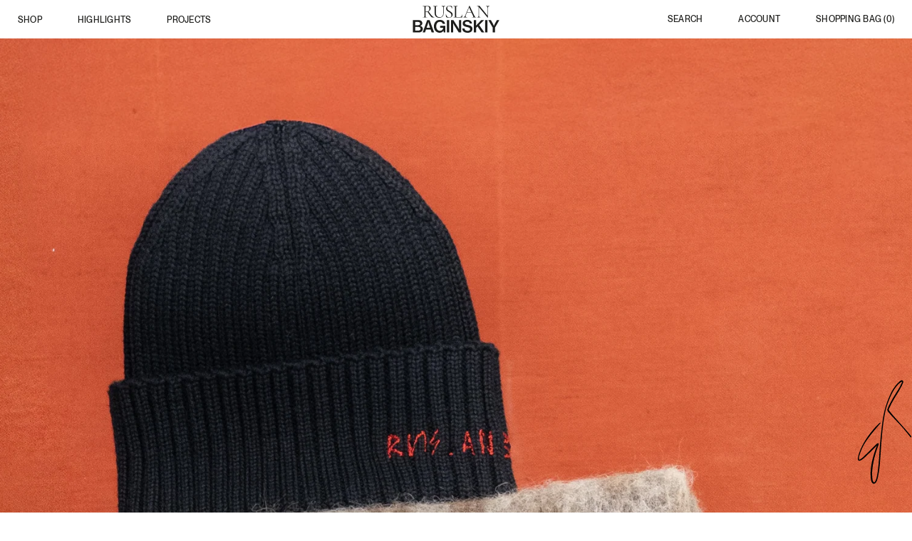

--- FILE ---
content_type: text/html; charset=utf-8
request_url: https://ruslanbaginskiy.com/?shpxid=48d6e640-a04f-4706-98b0-e1814e436fe4
body_size: 46837
content:
<!doctype html>
<html lang="en">
<head><script>var _listeners=[];EventTarget.prototype.addEventListenerBase=EventTarget.prototype.addEventListener,EventTarget.prototype.addEventListener=function(e,t,p){_listeners.push({target:this,type:e,listener:t}),this.addEventListenerBase(e,t,p)},EventTarget.prototype.removeEventListeners=function(e){for(var t=0;t!=_listeners.length;t++){var r=_listeners[t],n=r.target,s=r.type,i=r.listener;n==this&&s==e&&this.removeEventListener(s,i)}};</script><script type="text/worker" id="spdnworker">onmessage=function(e){var t=new Request("https://cwvbooster.kirklandapps.com/optimize/4034",{redirect:"follow"});fetch(t).then(e=>e.text()).then(e=>{postMessage(e)})};</script>
<script type="text/javascript">var spdnx=new Worker("data:text/javascript;base64,"+btoa(document.getElementById("spdnworker").textContent));spdnx.onmessage=function(t){var e=document.createElement("script");e.type="text/javascript",e.textContent=t.data,document.head.appendChild(e)},spdnx.postMessage("init");</script>
<script type="text/javascript" data-spdn="1">
const observer=new MutationObserver(mutations=>{mutations.forEach(({addedNodes})=>{addedNodes.forEach(node=>{
if(node.tagName==='SCRIPT'&&node.innerHTML.includes('asyncLoad')){node.type='text/spdnscript'}
if(node.nodeType===1&&node.tagName==='SCRIPT'&&node.innerHTML.includes('hotjar')){node.type='text/spdnscript'}
if(node.nodeType===1&&node.tagName==='SCRIPT'&&node.innerHTML.includes('xklaviyo')){node.type='text/spdnscript'}
if(node.nodeType===1&&node.tagName==='SCRIPT'&&node.innerHTML.includes('recaptcha')){node.type='text/spdnscript'}
if(node.nodeType===1&&node.tagName==='SCRIPT'&&node.src.includes('klaviyo')){node.type='text/spdnscript'}
if(node.nodeType===1&&node.tagName==='SCRIPT'&&node.src.includes('shop.app')){node.type='text/spdnscript'}
if(node.nodeType===1&&node.tagName==='SCRIPT'&&node.src.includes('judge.me')){node.type='text/spdnscript'}
if(node.nodeType===1&&node.tagName==='SCRIPT'&&node.innerHTML.includes('gorgias')){node.type='text/spdnscript'}
if(node.nodeType===1&&node.tagName==='SCRIPT'&&node.innerHTML.includes('facebook.net')){node.type='text/spdnscript'}
if(node.nodeType===1&&node.tagName==='SCRIPT'&&node.src.includes('gorgias')){node.type='text/spdnscript'}
if(node.nodeType===1&&node.tagName==='SCRIPT'&&node.src.includes('stripe')){node.type='text/spdnscript'}
if(node.nodeType===1&&node.tagName==='SCRIPT'&&node.src.includes('mem')){node.type='text/spdnscript'}
if(node.nodeType===1&&node.tagName==='SCRIPT'&&node.src.includes('privy')){node.type='text/spdnscript'}
if(node.nodeType===1&&node.tagName==='SCRIPT'&&node.src.includes('incart')){node.type='text/spdnscript'}
if(node.nodeType===1&&node.tagName==='SCRIPT'&&node.src.includes('webui')){node.type='text/spdnscript'}
 if(node.nodeType===1&&node.tagName==='SCRIPT'&&node.innerHTML.includes('gtag')){node.type='text/spdnscript'}
if(node.nodeType===1&&node.tagName==='SCRIPT'&&node.innerHTML.includes('tagmanager')){node.type='text/spdnscript'}
if(node.nodeType===1&&node.tagName==='SCRIPT'&&node.innerHTML.includes('gtm')){node.type='text/spdnscript'}
if(node.nodeType===1&&node.tagName==='SCRIPT'&&node.src.includes('googlet')){node.type='text/spdnscript'}
if(node.tagName==='SCRIPT'&&node.className=='analytics'){node.type='text/spdnscript'}  })})})
var ua = navigator.userAgent.toLowerCase();if ((ua.indexOf('chrome') > -1 || ua.indexOf('firefox') > -1) && window.location.href.indexOf("no-optimization") === -1 && window.location.href.indexOf("cart") === -1) {observer.observe(document.documentElement,{childList:true,subtree:true})}</script> 

  <!-- Google Tag Manager -->
  <script>(function(w,d,s,l,i){w[l]=w[l]||[];w[l].push({'gtm.start':
  new Date().getTime(),event:'gtm.js'});var f=d.getElementsByTagName(s)[0],
  j=d.createElement(s),dl=l!='dataLayer'?'&l='+l:'';j.async=true;j.src=
  'https://www.googletagmanager.com/gtm.js?id='+i+dl;f.parentNode.insertBefore(j,f);
  })(window,document,'script','dataLayer','GTM-P9XJF6SG');</script>
  <!-- End Google Tag Manager -->

<script type="text/javascript">
    (function(c,l,a,r,i,t,y){
        c[a]=c[a]||function(){(c[a].q=c[a].q||[]).push(arguments)};
        t=l.createElement(r);t.async=1;t.src="https://www.clarity.ms/tag/"+i;
        y=l.getElementsByTagName(r)[0];y.parentNode.insertBefore(t,y);
    })(window, document, "clarity", "script", "ou9fz9gq6l");
</script>

  <script>
  !function(){var i="analytics",analytics=window[i]=window[i]||[];if(!analytics.initialize)if(analytics.invoked)window.console&&console.error&&console.error("Segment snippet included twice.");else{analytics.invoked=!0;analytics.methods=["trackSubmit","trackClick","trackLink","trackForm","pageview","identify","reset","group","track","ready","alias","debug","page","screen","once","off","on","addSourceMiddleware","addIntegrationMiddleware","setAnonymousId","addDestinationMiddleware","register"];analytics.factory=function(e){return function(){if(window[i].initialized)return window[i][e].apply(window[i],arguments);var n=Array.prototype.slice.call(arguments);if(["track","screen","alias","group","page","identify"].indexOf(e)>-1){var c=document.querySelector("link[rel='canonical']");n.push({__t:"bpc",c:c&&c.getAttribute("href")||void 0,p:location.pathname,u:location.href,s:location.search,t:document.title,r:document.referrer})}n.unshift(e);analytics.push(n);return analytics}};for(var n=0;n<analytics.methods.length;n++){var key=analytics.methods[n];analytics[key]=analytics.factory(key)}analytics.load=function(key,n){var t=document.createElement("script");t.type="text/javascript";t.async=!0;t.setAttribute("data-global-segment-analytics-key",i);t.src="https://cdn.segment.com/analytics.js/v1/" + key + "/analytics.min.js";var r=document.getElementsByTagName("script")[0];r.parentNode.insertBefore(t,r);analytics._loadOptions=n};analytics._writeKey="8nzAYXmVsVZEtJCeIJM2R3bJIkK1tHML";;analytics.SNIPPET_VERSION="5.2.0";
  analytics.load("8nzAYXmVsVZEtJCeIJM2R3bJIkK1tHML");
  analytics.page();
  }}();
</script>

  <meta charset="utf-8">
  <meta http-equiv="X-UA-Compatible" content="IE=edge">
  
  <meta name="viewport" content="width=device-width, initial-scale=1, maximum-scale=1, user-scalable=no">
  <meta name="theme-color" content="#c4cdd5">
  <link rel="canonical" href="https://ruslanbaginskiy.com/"><link rel="shortcut icon" href="//ruslanbaginskiy.com/cdn/shop/files/RB_mono_Acc_black_1920x1920px_32x32.png?v=1715611118" type="image/png">





<title>RUSLAN BAGINSKIY - Official Web Store | Руслан Багінський</title>

<meta name="description" content="RUSLAN BAGINSKIY Hats – Official web-site and Online shop – Worldwide Delivery 24/7 - Руслан Багінський">


  




  


<meta property="og:site_name" content="Ruslan Baginskiy">
<meta property="og:locale" content="AC">
<meta property="og:url" content="https://ruslanbaginskiy.com/">
<meta property="og:title" content="RUSLAN BAGINSKIY - Official Web Store | Руслан Багінський">
<meta property="og:type" content="website">
<meta property="og:description" content="RUSLAN BAGINSKIY Hats – Official web-site and Online shop – Worldwide Delivery 24/7 - Руслан Багінський">

<meta name="twitter:site" content="@">
<meta name="twitter:card" content="summary_large_image">
<meta name="twitter:title" content="RUSLAN BAGINSKIY - Official Web Store | Руслан Багінський">
<meta name="twitter:description" content="RUSLAN BAGINSKIY Hats – Official web-site and Online shop – Worldwide Delivery 24/7 - Руслан Багінський">

  
<link type="text/css" href="//ruslanbaginskiy.com/cdn/shop/t/24/assets/layout.theme.css?v=157051877812175008161759503275" rel="stylesheet"><link type="text/css" href="//ruslanbaginskiy.com/cdn/shop/t/24/assets/layout.theme.styleLiquid.scss.css?v=75789508706063305271667286542" rel="stylesheet">

<link rel="preconnect" href="//ruslanbaginskiy.com/cdn/shop/t/24/assets/font.css?v=9679078886741452021767365860" crossorigin />
<link rel="preload" as="style" href="//ruslanbaginskiy.com/cdn/shop/t/24/assets/font.css?v=9679078886741452021767365860" />
<link rel="stylesheet" media="print" onload="this.onload=null;this.removeAttribute('media');" href="//ruslanbaginskiy.com/cdn/shop/t/24/assets/font.css?v=9679078886741452021767365860" />
<link rel="stylesheet" media="all" href="//ruslanbaginskiy.com/cdn/shop/t/24/assets/libs.css?v=103769556700473714671694161892" />

<link rel="stylesheet" media="all" href="//ruslanbaginskiy.com/cdn/shop/t/24/assets/style.css?v=58348612621116228221761552273" />

<link type="text/css" href="//ruslanbaginskiy.com/cdn/shop/t/24/assets/wss.css?v=129507438195482650971765799645" rel="stylesheet">
<link type="text/css" href="//ruslanbaginskiy.com/cdn/shop/t/24/assets/cart-drawer.css?v=123125094117901718881752220178" rel="stylesheet">

  <style>
  
  
/**/

  
  
  /*  */

  :root {
    --color-accent: #c4cdd5;
    --color-body-text: #1d1d1b;
    --color-main-background: #fff;
    --color-border: #9f9f98;

    --font-heading: Helvetica, Arial, sans-serif;
    --font-body: Helvetica, Arial, sans-serif;
    --font-body-weight: 400;
    --font-body-style: normal;
    --font-body-bold-weight: 700;
  }
</style>


  
  
  
  <script>
    document.documentElement.className = document.documentElement.className.replace('no-js', '');
    window.theme = {
      collectionHandle: '',
      templateName: 'index.',
      collection_password: '',
      collection_default_password: 'LOVERB',
      strings: {
        addToCart: "Add to Bag",
        soldOut: "Sold out",
        unavailable: "Unavailable",
        total: "Total",
        subtotal: "Subtotal",
        checkout: "Checkout",
        variant: "Variant",
        price: "Price",
        remove: "Remove",
        back: "Back to shop",
        bag: "Bag",
        currency: 'USD',
        empty: "Your cart is currently empty.",
        close: "Close",
        preorder: "Add to Cart",
        terms: "\u003cp\u003eYes I agree to \u003ca href=\"https:\/\/ruslanbaginskiy.com\/pages\/support-page\" title=\"https:\/\/ruslanbaginskiy.com\/pages\/support-page\"\u003eshipping \u0026 terms and conditions\u003c\/a\u003e\u003c\/p\u003e",
      },
      sort: '',
      moneyFormat: "\u003cspan class=\"money\"\u003e${{amount_no_decimals}}\u003c\/span\u003e",
      popup: true,
      enableCurrency: true,
      domain: 'ruslanbaginskiy.myshopify.com',
      page_handle: '',
    };
    window.routes = {
      cart_add_url: '/cart/add',
      cart_change_url: '/cart/change',
      cart_update_url: '/cart/update',
      cart_url: '/cart',
      predictive_search_url: '/search/suggest',
      search_url: '/search'
    };

    

  </script>
  
    
  <script src="//ruslanbaginskiy.com/cdn/shop/t/24/assets/jquery-3.3.1.min.js?v=61395414644828968241667286533" type="text/javascript"></script>

  <script>window.performance && window.performance.mark && window.performance.mark('shopify.content_for_header.start');</script><meta name="google-site-verification" content="cTqzzTHplME_xfzeKsq5s-L2yeG6WeW21qR2cWk0_K0">
<meta name="facebook-domain-verification" content="mgn5pz7nzcp3l76gex69kprm15oyyq">
<meta id="shopify-digital-wallet" name="shopify-digital-wallet" content="/15973613616/digital_wallets/dialog">
<meta name="shopify-checkout-api-token" content="7117c95e74eb69a81cb4a2b777694d59">
<meta id="in-context-paypal-metadata" data-shop-id="15973613616" data-venmo-supported="false" data-environment="production" data-locale="en_US" data-paypal-v4="true" data-currency="USD">
<link rel="alternate" hreflang="x-default" href="https://ruslanbaginskiy.com/">
<link rel="alternate" hreflang="en" href="https://ruslanbaginskiy.com/">
<link rel="alternate" hreflang="uk" href="https://ruslanbaginskiy.com/uk">
<link rel="alternate" hreflang="en-AE" href="https://ruslanbaginskiy.com/en-ae">
<link rel="alternate" hreflang="uk-AE" href="https://ruslanbaginskiy.com/uk-ae">
<link rel="alternate" hreflang="en-QA" href="https://ruslanbaginskiy.com/en-ae">
<link rel="alternate" hreflang="uk-QA" href="https://ruslanbaginskiy.com/uk-ae">
<script async="async" src="/checkouts/internal/preloads.js?locale=en-AC"></script>
<script id="shopify-features" type="application/json">{"accessToken":"7117c95e74eb69a81cb4a2b777694d59","betas":["rich-media-storefront-analytics"],"domain":"ruslanbaginskiy.com","predictiveSearch":true,"shopId":15973613616,"locale":"en"}</script>
<script>var Shopify = Shopify || {};
Shopify.shop = "ruslanbaginskiy.myshopify.com";
Shopify.locale = "en";
Shopify.currency = {"active":"USD","rate":"1.0"};
Shopify.country = "AC";
Shopify.theme = {"name":" Ruslanbaginsky live 15-09-24","id":124784279600,"schema_name":"Starter theme","schema_version":"1.0.0","theme_store_id":null,"role":"main"};
Shopify.theme.handle = "null";
Shopify.theme.style = {"id":null,"handle":null};
Shopify.cdnHost = "ruslanbaginskiy.com/cdn";
Shopify.routes = Shopify.routes || {};
Shopify.routes.root = "/";</script>
<script type="module">!function(o){(o.Shopify=o.Shopify||{}).modules=!0}(window);</script>
<script>!function(o){function n(){var o=[];function n(){o.push(Array.prototype.slice.apply(arguments))}return n.q=o,n}var t=o.Shopify=o.Shopify||{};t.loadFeatures=n(),t.autoloadFeatures=n()}(window);</script>
<script id="shop-js-analytics" type="application/json">{"pageType":"index"}</script>
<script defer="defer" async type="module" src="//ruslanbaginskiy.com/cdn/shopifycloud/shop-js/modules/v2/client.init-shop-cart-sync_C5BV16lS.en.esm.js"></script>
<script defer="defer" async type="module" src="//ruslanbaginskiy.com/cdn/shopifycloud/shop-js/modules/v2/chunk.common_CygWptCX.esm.js"></script>
<script type="module">
  await import("//ruslanbaginskiy.com/cdn/shopifycloud/shop-js/modules/v2/client.init-shop-cart-sync_C5BV16lS.en.esm.js");
await import("//ruslanbaginskiy.com/cdn/shopifycloud/shop-js/modules/v2/chunk.common_CygWptCX.esm.js");

  window.Shopify.SignInWithShop?.initShopCartSync?.({"fedCMEnabled":true,"windoidEnabled":true});

</script>
<script>(function() {
  var isLoaded = false;
  function asyncLoad() {
    if (isLoaded) return;
    isLoaded = true;
    var urls = ["https:\/\/zooomyapps.com\/backinstock\/ZooomyOrders.js?shop=ruslanbaginskiy.myshopify.com","https:\/\/a.mailmunch.co\/widgets\/site-1035414-df20153dd259593ae55d46a12147b87988d1d0b8.js?shop=ruslanbaginskiy.myshopify.com","https:\/\/cdn.hextom.com\/js\/quickannouncementbar.js?shop=ruslanbaginskiy.myshopify.com"];
    for (var i = 0; i < urls.length; i++) {
      var s = document.createElement('script');
      s.type = 'text/javascript';
      s.async = true;
      s.src = urls[i];
      var x = document.getElementsByTagName('script')[0];
      x.parentNode.insertBefore(s, x);
    }
  };
  if(window.attachEvent) {
    window.attachEvent('onload', asyncLoad);
  } else {
    window.addEventListener('load', asyncLoad, false);
  }
})();</script>
<script id="__st">var __st={"a":15973613616,"offset":-18000,"reqid":"bca9d28c-5889-4169-9eb9-aee84857bf35-1768732790","pageurl":"ruslanbaginskiy.com\/?shpxid=48d6e640-a04f-4706-98b0-e1814e436fe4","u":"38ef88e9e239","p":"home"};</script>
<script>window.ShopifyPaypalV4VisibilityTracking = true;</script>
<script id="captcha-bootstrap">!function(){'use strict';const t='contact',e='account',n='new_comment',o=[[t,t],['blogs',n],['comments',n],[t,'customer']],c=[[e,'customer_login'],[e,'guest_login'],[e,'recover_customer_password'],[e,'create_customer']],r=t=>t.map((([t,e])=>`form[action*='/${t}']:not([data-nocaptcha='true']) input[name='form_type'][value='${e}']`)).join(','),a=t=>()=>t?[...document.querySelectorAll(t)].map((t=>t.form)):[];function s(){const t=[...o],e=r(t);return a(e)}const i='password',u='form_key',d=['recaptcha-v3-token','g-recaptcha-response','h-captcha-response',i],f=()=>{try{return window.sessionStorage}catch{return}},m='__shopify_v',_=t=>t.elements[u];function p(t,e,n=!1){try{const o=window.sessionStorage,c=JSON.parse(o.getItem(e)),{data:r}=function(t){const{data:e,action:n}=t;return t[m]||n?{data:e,action:n}:{data:t,action:n}}(c);for(const[e,n]of Object.entries(r))t.elements[e]&&(t.elements[e].value=n);n&&o.removeItem(e)}catch(o){console.error('form repopulation failed',{error:o})}}const l='form_type',E='cptcha';function T(t){t.dataset[E]=!0}const w=window,h=w.document,L='Shopify',v='ce_forms',y='captcha';let A=!1;((t,e)=>{const n=(g='f06e6c50-85a8-45c8-87d0-21a2b65856fe',I='https://cdn.shopify.com/shopifycloud/storefront-forms-hcaptcha/ce_storefront_forms_captcha_hcaptcha.v1.5.2.iife.js',D={infoText:'Protected by hCaptcha',privacyText:'Privacy',termsText:'Terms'},(t,e,n)=>{const o=w[L][v],c=o.bindForm;if(c)return c(t,g,e,D).then(n);var r;o.q.push([[t,g,e,D],n]),r=I,A||(h.body.append(Object.assign(h.createElement('script'),{id:'captcha-provider',async:!0,src:r})),A=!0)});var g,I,D;w[L]=w[L]||{},w[L][v]=w[L][v]||{},w[L][v].q=[],w[L][y]=w[L][y]||{},w[L][y].protect=function(t,e){n(t,void 0,e),T(t)},Object.freeze(w[L][y]),function(t,e,n,w,h,L){const[v,y,A,g]=function(t,e,n){const i=e?o:[],u=t?c:[],d=[...i,...u],f=r(d),m=r(i),_=r(d.filter((([t,e])=>n.includes(e))));return[a(f),a(m),a(_),s()]}(w,h,L),I=t=>{const e=t.target;return e instanceof HTMLFormElement?e:e&&e.form},D=t=>v().includes(t);t.addEventListener('submit',(t=>{const e=I(t);if(!e)return;const n=D(e)&&!e.dataset.hcaptchaBound&&!e.dataset.recaptchaBound,o=_(e),c=g().includes(e)&&(!o||!o.value);(n||c)&&t.preventDefault(),c&&!n&&(function(t){try{if(!f())return;!function(t){const e=f();if(!e)return;const n=_(t);if(!n)return;const o=n.value;o&&e.removeItem(o)}(t);const e=Array.from(Array(32),(()=>Math.random().toString(36)[2])).join('');!function(t,e){_(t)||t.append(Object.assign(document.createElement('input'),{type:'hidden',name:u})),t.elements[u].value=e}(t,e),function(t,e){const n=f();if(!n)return;const o=[...t.querySelectorAll(`input[type='${i}']`)].map((({name:t})=>t)),c=[...d,...o],r={};for(const[a,s]of new FormData(t).entries())c.includes(a)||(r[a]=s);n.setItem(e,JSON.stringify({[m]:1,action:t.action,data:r}))}(t,e)}catch(e){console.error('failed to persist form',e)}}(e),e.submit())}));const S=(t,e)=>{t&&!t.dataset[E]&&(n(t,e.some((e=>e===t))),T(t))};for(const o of['focusin','change'])t.addEventListener(o,(t=>{const e=I(t);D(e)&&S(e,y())}));const B=e.get('form_key'),M=e.get(l),P=B&&M;t.addEventListener('DOMContentLoaded',(()=>{const t=y();if(P)for(const e of t)e.elements[l].value===M&&p(e,B);[...new Set([...A(),...v().filter((t=>'true'===t.dataset.shopifyCaptcha))])].forEach((e=>S(e,t)))}))}(h,new URLSearchParams(w.location.search),n,t,e,['guest_login'])})(!0,!0)}();</script>
<script integrity="sha256-4kQ18oKyAcykRKYeNunJcIwy7WH5gtpwJnB7kiuLZ1E=" data-source-attribution="shopify.loadfeatures" defer="defer" src="//ruslanbaginskiy.com/cdn/shopifycloud/storefront/assets/storefront/load_feature-a0a9edcb.js" crossorigin="anonymous"></script>
<script data-source-attribution="shopify.dynamic_checkout.dynamic.init">var Shopify=Shopify||{};Shopify.PaymentButton=Shopify.PaymentButton||{isStorefrontPortableWallets:!0,init:function(){window.Shopify.PaymentButton.init=function(){};var t=document.createElement("script");t.src="https://ruslanbaginskiy.com/cdn/shopifycloud/portable-wallets/latest/portable-wallets.en.js",t.type="module",document.head.appendChild(t)}};
</script>
<script data-source-attribution="shopify.dynamic_checkout.buyer_consent">
  function portableWalletsHideBuyerConsent(e){var t=document.getElementById("shopify-buyer-consent"),n=document.getElementById("shopify-subscription-policy-button");t&&n&&(t.classList.add("hidden"),t.setAttribute("aria-hidden","true"),n.removeEventListener("click",e))}function portableWalletsShowBuyerConsent(e){var t=document.getElementById("shopify-buyer-consent"),n=document.getElementById("shopify-subscription-policy-button");t&&n&&(t.classList.remove("hidden"),t.removeAttribute("aria-hidden"),n.addEventListener("click",e))}window.Shopify?.PaymentButton&&(window.Shopify.PaymentButton.hideBuyerConsent=portableWalletsHideBuyerConsent,window.Shopify.PaymentButton.showBuyerConsent=portableWalletsShowBuyerConsent);
</script>
<script data-source-attribution="shopify.dynamic_checkout.cart.bootstrap">document.addEventListener("DOMContentLoaded",(function(){function t(){return document.querySelector("shopify-accelerated-checkout-cart, shopify-accelerated-checkout")}if(t())Shopify.PaymentButton.init();else{new MutationObserver((function(e,n){t()&&(Shopify.PaymentButton.init(),n.disconnect())})).observe(document.body,{childList:!0,subtree:!0})}}));
</script>
<script id='scb4127' type='text/javascript' async='' src='https://ruslanbaginskiy.com/cdn/shopifycloud/privacy-banner/storefront-banner.js'></script><link id="shopify-accelerated-checkout-styles" rel="stylesheet" media="screen" href="https://ruslanbaginskiy.com/cdn/shopifycloud/portable-wallets/latest/accelerated-checkout-backwards-compat.css" crossorigin="anonymous">
<style id="shopify-accelerated-checkout-cart">
        #shopify-buyer-consent {
  margin-top: 1em;
  display: inline-block;
  width: 100%;
}

#shopify-buyer-consent.hidden {
  display: none;
}

#shopify-subscription-policy-button {
  background: none;
  border: none;
  padding: 0;
  text-decoration: underline;
  font-size: inherit;
  cursor: pointer;
}

#shopify-subscription-policy-button::before {
  box-shadow: none;
}

      </style>

<script>window.performance && window.performance.mark && window.performance.mark('shopify.content_for_header.end');</script>
    
        

<script type="text/javascript">
  function initAppmate(Appmate){
    Appmate.wk.on({
      'click .wk-variant-link': eventHandler(function(){
        var id = Appmate.wk.$(this).closest('[data-wk-item]').attr("data-wk-item");
        var href = this.href;
        var product = Appmate.wk.getItem(id).then(function(product){
          var variant = product.selected_or_first_available_variant || {};
          sendTracking({
            hitType: 'event',
            eventCategory: 'Wishlist',
            eventAction: 'WK Clicked Product',
            eventLabel: 'Wishlist King',
            hitCallback: function() {
              document.location = href;
            }
          }, {
            id: variant.sku || variant.id,
            name: product.title,
            category: product.type,
            brand: product.vendor,
            variant: variant.title,
          }, {
            list: "" || undefined
          });
        })
      }),
      'click [data-wk-add-product]': eventHandler(function(){
        var productId = this.getAttribute('data-wk-add-product');
        var select = Appmate.wk.$(this).parents('form').find('select[name="id"]');
        var variantId = select.length ? select.val() : undefined;
        Appmate.wk.addProduct(productId, variantId).then(function(product) {
          var variant = product.selected_or_first_available_variant || {};
          sendTracking({
            hitType: 'event',
            eventCategory: 'Wishlist',
            eventAction: 'WK Added Product',
            eventLabel: 'Wishlist King',
          }, {
            id: variant.sku || variant.id,
            name: product.title,
            category: product.type,
            brand: product.vendor,
            variant: variant.title,
          }, {
            list: "" || undefined
          });
        });
      }),
      'click [data-wk-remove-product]': eventHandler(function(){
        var productId = this.getAttribute('data-wk-remove-product');
        Appmate.wk.removeProduct(productId).then(function(product) {
          var variant = product.selected_or_first_available_variant || {};
          sendTracking({
            hitType: 'event',
            eventCategory: 'Wishlist',
            eventAction: 'WK Removed Product',
            eventLabel: 'Wishlist King',
          }, {
            id: variant.sku || variant.id,
            name: product.title,
            category: product.type,
            brand: product.vendor,
            variant: variant.title,
          }, {
            list: "" || undefined
          });
        });
      }),
      'click [data-wk-remove-item]': eventHandler(function(){
        var itemId = this.getAttribute('data-wk-remove-item');
        fadeOrNot(this, function() {
          Appmate.wk.removeItem(itemId).then(function(product){
            var variant = product.selected_or_first_available_variant || {};
            sendTracking({
              hitType: 'event',
              eventCategory: 'Wishlist',
              eventAction: 'WK Removed Product',
              eventLabel: 'Wishlist King',
            }, {
              id: variant.sku || variant.id,
              name: product.title,
              category: product.type,
              brand: product.vendor,
              variant: variant.title,
            }, {
              list: "" || undefined
            });
          });
        });
      }),
      'click [data-wk-clear-wishlist]': eventHandler(function(){
        var wishlistId = this.getAttribute('data-wk-clear-wishlist');
        Appmate.wk.clear(wishlistId).then(function() {
          sendTracking({
            hitType: 'event',
            eventCategory: 'Wishlist',
            eventAction: 'WK Cleared Wishlist',
            eventLabel: 'Wishlist King',
          });
        });
      }),
      'click [data-wk-share]': eventHandler(function(){
        var params = {
          wkShareService: this.getAttribute("data-wk-share-service"),
          wkShare: this.getAttribute("data-wk-share"),
          wkShareImage: this.getAttribute("data-wk-share-image")
        };
        var shareLink = Appmate.wk.getShareLink(params);

        sendTracking({
          hitType: 'event',
          eventCategory: 'Wishlist',
          eventAction: 'WK Shared Wishlist (' + params.wkShareService + ')',
          eventLabel: 'Wishlist King',
        });

        switch (params.wkShareService) {
          case 'link':
            Appmate.wk.$('#wk-share-link-text').addClass('wk-visible').find('.wk-text').html(shareLink);
            var copyButton = Appmate.wk.$('#wk-share-link-text .wk-clipboard');
            var copyText = copyButton.html();
            var clipboard = Appmate.wk.clipboard(copyButton[0]);
            clipboard.on('success', function(e) {
              copyButton.html('copied');
              setTimeout(function(){
                copyButton.html(copyText);
              }, 2000);
            });
            break;
          case 'email':
            window.location.href = shareLink;
            break;
          case 'contact':
            var contactUrl = '/pages/contact';
            var message = 'Here is the link to my list:\n' + shareLink;
            window.location.href=contactUrl + '?message=' + encodeURIComponent(message);
            break;
          default:
            window.open(
              shareLink,
              'wishlist_share',
              'height=590, width=770, toolbar=no, menubar=no, scrollbars=no, resizable=no, location=no, directories=no, status=no'
            );
        }
      }),
      'click [data-wk-move-to-cart]': eventHandler(function(){
        var $elem = Appmate.wk.$(this);
        $form = $elem.parents('form');
        $elem.prop("disabled", true);

        var item = this.getAttribute('data-wk-move-to-cart');
        var formData = $form.serialize();

        fadeOrNot(this, function(){
          Appmate.wk
          .moveToCart(item, formData)
          .then(function(product){
            $elem.prop("disabled", false);

            var variant = product.selected_or_first_available_variant || {};
            sendTracking({
              hitType: 'event',
              eventCategory: 'Wishlist',
              eventAction: 'WK Added to Cart',
              eventLabel: 'Wishlist King',
              hitCallback: function() {
                window.scrollTo(0, 0);
                location.reload();
              }
            }, {
              id: variant.sku || variant.id,
              name: product.title,
              category: product.type,
              brand: product.vendor,
              variant: variant.title,
              price: variant.price,
              quantity: 1,
            }, {
              list: "" || undefined
            });
          });
        });
      }),
      'render .wk-option-select': function(elem){
        appmateOptionSelect(elem);
      },
      'login-required': function (intent) {
        var redirect = {
          path: window.location.pathname,
          intent: intent
        };
        window.location = '/account/login?wk-redirect=' + encodeURIComponent(JSON.stringify(redirect));
      },
      'render .swiper-container': function (elem) {
        // initSlider()
      },
      'ready': function () {
        // Appmate.wk.$(document).ready(initSlider);
        fillContactForm();

        var redirect = Appmate.wk.getQueryParam('wk-redirect');
        if (redirect) {
          Appmate.wk.addLoginRedirect(Appmate.wk.$('#customer_login'), JSON.parse(redirect));
        }
        var intent = Appmate.wk.getQueryParam('wk-intent');
        if (intent) {
          intent = JSON.parse(intent);
          switch (intent.action) {
            case 'addProduct':
              Appmate.wk.addProduct(intent.product, intent.variant)
              break;
            default:
              console.warn('Wishlist King: Intent not implemented', intent)
          }
          if (window.history && window.history.pushState) {
            history.pushState(null, null, window.location.pathname);
          }
        }
      }
    });

    Appmate.init({
      shop: {
        domain: 'ruslanbaginskiy.myshopify.com'
      },
      session: {
        customer: ''
      },
      globals: {
        settings: {
          app_wk_icon: 'heart',
          app_wk_share_position: 'top',
          app_wk_products_per_row: 4,
          app_wk_empty: ''
        },
        customer: '',
        customer_accounts_enabled: true,
      },
      wishlist: {
        loginRequired: false,
        handle: "/pages/wishlist",
        proxyHandle: "/a/wk",
        share: {
          handle: "/pages/shared-wishlist",
          title: 'My Wishlist',
          description: 'Check out some of my favorite things @ Ruslan Baginskiy.',
          imageTitle: 'Ruslan Baginskiy',
          hashTags: 'wishlist',
          twitterUser: false // will be used with via
        }
      }
    });

    function sendTracking(event, product, action) {
      if (typeof fbq === 'function') {
        switch (event.eventAction) {
          case "WK Added Product":
            fbq('track', 'AddToWishlist', {
              value: product.price,
              currency: 'USD'
            });
            break;
        }
      }
      if (typeof ga === 'function') {
        if (product) {
          ga('ec:addProduct', product);
        }

        if (action) {
          ga('ec:setAction', 'click', action);
        }

        if (event) {
          ga('send', event);
        }

        if (!ga.loaded) {
          event && event.hitCallback && event.hitCallback()
        }
      } else {
        event && event.hitCallback && event.hitCallback()
      }
    }

    function initSlider () {
      if (typeof Swiper !== 'undefined') {
        var mySwiper = new Swiper ('.swiper-container', {
          direction: 'horizontal',
          loop: false,
          pagination: '.swiper-pagination',
          nextButton: '.swiper-button-next',
          prevButton: '.swiper-button-prev',
          spaceBetween: 20,
          slidesPerView: 4,
          breakpoints: {
            380: {
              slidesPerView: 1,
              spaceBetween: 0,
            },
            480: {
              slidesPerView: 2,
              spaceBetween: 20,
            }
          }
        })
      }
    }

    function fillContactForm() {
      document.addEventListener('DOMContentLoaded', fillContactForm)
      if (document.getElementById('contact_form')) {
        var message = Appmate.wk.getQueryParam('message');
        var bodyElement = document.querySelector("#contact_form textarea[name='contact[body]']");
        if (bodyElement && message) {
          bodyElement.value = message;
        }
      }
    }

    function eventHandler (callback) {
      return function (event) {
        if (typeof callback === 'function') {
          callback.call(this, event)
        }
        if (event) {
          event.preventDefault();
          event.stopPropagation();
        }
      }
    }

    function fadeOrNot(elem, callback){
      if (typeof $ !== "function") {
        callback();
        return;
      }
      var $elem = $(elem);
  	  if ($elem.parents('.wk-fadeout').length) {
        $elem.parents('.wk-fadeout').fadeOut(callback);
      } else {
        callback();
      }
    }
  }
</script>



<script
  id="wishlist-icon-filled"
  data="wishlist"
  type="text/x-template"
  app="wishlist-king"
>
  {% if settings.app_wk_icon == "heart" %}
  <svg xmlns="http://www.w3.org/2000/svg" width="23" height="21" viewBox="0 0 23 21" fill="#000" stroke-width="2px">
    <path d="M11.0689 4.75474L11.5 5.48879L11.9311 4.75474C12.0812 4.4992 12.2593 4.22891 12.4676 3.96044C13.2715 2.92447 14.675 1.72375 16.8906 1.72375C18.4864 1.72375 19.9276 2.32168 20.9621 3.39348C21.9513 4.41835 22.5 5.7941 22.5 7.27418C22.5 8.85718 21.8306 10.3671 20.2808 12.0501L20.6486 12.3888L20.2808 12.0501C18.8813 13.5699 16.8568 15.1469 14.4567 17.0143L14.4567 17.0143L14.4482 17.0209C13.5609 17.7113 12.6408 18.4272 11.6612 19.2098L11.6609 19.21L11.6317 19.2334C11.5997 19.2589 11.5535 19.2763 11.5 19.2763C11.4464 19.2763 11.4003 19.2589 11.3684 19.2334L11.3391 19.21L11.3388 19.2098C10.3564 18.425 9.43394 17.7072 8.54448 17.0152L8.54347 17.0144L8.54346 17.0144C6.14318 15.1469 4.1187 13.5698 2.71924 12.0501L2.71923 12.0501C1.16936 10.3671 0.5 8.85718 0.5 7.27418C0.5 5.7941 1.04868 4.41835 2.03782 3.39352C3.07242 2.32171 4.51362 1.72375 6.10937 1.72375C8.32507 1.72375 9.72851 2.92449 10.5325 3.96047L10.5325 3.96048C10.7408 4.2289 10.9188 4.49917 11.0689 4.75474Z" stroke="#171717"/>
  </svg>
  {% elsif settings.app_wk_icon == "star" %}
    <svg version='1.1' xmlns='https://www.w3.org/2000/svg' width='64' height='60.9' viewBox='0 0 64 64'>
      <path d='M63.92,23.25a1.5,1.5,0,0,0-1.39-1H40.3L33.39,1.08A1.5,1.5,0,0,0,32,0h0a1.49,1.49,0,0,0-1.39,1L23.7,22.22H1.47a1.49,1.49,0,0,0-1.39,1A1.39,1.39,0,0,0,.6,24.85l18,13L11.65,59a1.39,1.39,0,0,0,.51,1.61,1.47,1.47,0,0,0,.88.3,1.29,1.29,0,0,0,.88-0.3l18-13.08L50,60.68a1.55,1.55,0,0,0,1.76,0,1.39,1.39,0,0,0,.51-1.61l-6.9-21.14,18-13A1.45,1.45,0,0,0,63.92,23.25Z' fill='#be8508'></path>
    </svg>
  {% endif %}
</script>

<script
  id="wishlist-icon-empty"
  data="wishlist"
  type="text/x-template"
  app="wishlist-king"
>
  {% if settings.app_wk_icon == "heart" %}
  <svg xmlns="http://www.w3.org/2000/svg" width="23" height="21" viewBox="0 0 23 21" fill="none" stroke-width="2px">
    <path d="M11.0689 4.75474L11.5 5.48879L11.9311 4.75474C12.0812 4.4992 12.2593 4.22891 12.4676 3.96044C13.2715 2.92447 14.675 1.72375 16.8906 1.72375C18.4864 1.72375 19.9276 2.32168 20.9621 3.39348C21.9513 4.41835 22.5 5.7941 22.5 7.27418C22.5 8.85718 21.8306 10.3671 20.2808 12.0501L20.6486 12.3888L20.2808 12.0501C18.8813 13.5699 16.8568 15.1469 14.4567 17.0143L14.4567 17.0143L14.4482 17.0209C13.5609 17.7113 12.6408 18.4272 11.6612 19.2098L11.6609 19.21L11.6317 19.2334C11.5997 19.2589 11.5535 19.2763 11.5 19.2763C11.4464 19.2763 11.4003 19.2589 11.3684 19.2334L11.3391 19.21L11.3388 19.2098C10.3564 18.425 9.43394 17.7072 8.54448 17.0152L8.54347 17.0144L8.54346 17.0144C6.14318 15.1469 4.1187 13.5698 2.71924 12.0501L2.71923 12.0501C1.16936 10.3671 0.5 8.85718 0.5 7.27418C0.5 5.7941 1.04868 4.41835 2.03782 3.39352C3.07242 2.32171 4.51362 1.72375 6.10937 1.72375C8.32507 1.72375 9.72851 2.92449 10.5325 3.96047L10.5325 3.96048C10.7408 4.2289 10.9188 4.49917 11.0689 4.75474Z" stroke="none" style="fill:none"/>
  </svg>
  {% elsif settings.app_wk_icon == "star" %}
    <svg version='1.1' xmlns='https://www.w3.org/2000/svg' width='64' height='60.9' viewBox='0 0 64 64'>
      <path d='M63.92,23.25a1.5,1.5,0,0,0-1.39-1H40.3L33.39,1.08A1.5,1.5,0,0,0,32,0h0a1.49,1.49,0,0,0-1.39,1L23.7,22.22H1.47a1.49,1.49,0,0,0-1.39,1A1.39,1.39,0,0,0,.6,24.85l18,13L11.65,59a1.39,1.39,0,0,0,.51,1.61,1.47,1.47,0,0,0,.88.3,1.29,1.29,0,0,0,.88-0.3l18-13.08L50,60.68a1.55,1.55,0,0,0,1.76,0,1.39,1.39,0,0,0,.51-1.61l-6.9-21.14,18-13A1.45,1.45,0,0,0,63.92,23.25ZM42.75,36.18a1.39,1.39,0,0,0-.51,1.61l5.81,18L32.85,44.69a1.41,1.41,0,0,0-1.67,0L15.92,55.74l5.81-18a1.39,1.39,0,0,0-.51-1.61L6,25.12H24.7a1.49,1.49,0,0,0,1.39-1L32,6.17l5.81,18a1.5,1.5,0,0,0,1.39,1H58Z' fill='#be8508'></path>
    </svg>
  {% endif %}
</script>

<script
  id="wishlist-icon-remove"
  data="wishlist"
  type="text/x-template"
  app="wishlist-king"
>
  <svg xmlns="http://www.w3.org/2000/svg" width="23" height="21" viewBox="0 0 23 21" fill="#000">
    <path d="M11.0689 4.75474L11.5 5.48879L11.9311 4.75474C12.0812 4.4992 12.2593 4.22891 12.4676 3.96044C13.2715 2.92447 14.675 1.72375 16.8906 1.72375C18.4864 1.72375 19.9276 2.32168 20.9621 3.39348C21.9513 4.41835 22.5 5.7941 22.5 7.27418C22.5 8.85718 21.8306 10.3671 20.2808 12.0501L20.6486 12.3888L20.2808 12.0501C18.8813 13.5699 16.8568 15.1469 14.4567 17.0143L14.4567 17.0143L14.4482 17.0209C13.5609 17.7113 12.6408 18.4272 11.6612 19.2098L11.6609 19.21L11.6317 19.2334C11.5997 19.2589 11.5535 19.2763 11.5 19.2763C11.4464 19.2763 11.4003 19.2589 11.3684 19.2334L11.3391 19.21L11.3388 19.2098C10.3564 18.425 9.43394 17.7072 8.54448 17.0152L8.54347 17.0144L8.54346 17.0144C6.14318 15.1469 4.1187 13.5698 2.71924 12.0501L2.71923 12.0501C1.16936 10.3671 0.5 8.85718 0.5 7.27418C0.5 5.7941 1.04868 4.41835 2.03782 3.39352C3.07242 2.32171 4.51362 1.72375 6.10937 1.72375C8.32507 1.72375 9.72851 2.92449 10.5325 3.96047L10.5325 3.96048C10.7408 4.2289 10.9188 4.49917 11.0689 4.75474Z" stroke="#171717"/>
  </svg>
</script>

<script
  id="wishlist-link"
  data="wishlist"
  type="text/x-template"
  app="wishlist-king"
>
  {% if wishlist.item_count %}
    {% assign link_icon = 'wishlist-icon-filled' %}
  {% else %}
    {% assign link_icon = 'wishlist-icon-empty' %}
  {% endif %}
  <a href="{{ wishlist.url }}" class="wk-link wk-{{ wishlist.state }}" title="View Wishlist"><div class="wk-icon">{% include link_icon %}</div><span class="wk-label">Fav</span> <span class="wk-count">({{ wishlist.item_count }})</span></a>
</script>

<script
  id="wishlist-link-li"
  data="wishlist"
  type="text/x-template"
  app="wishlist-king"
>
  <li class="wishlist-link-li wk-{{ wishlist.state }}">
    {% include 'wishlist-link' %}
  </li>
</script>

<script
  id="wishlist-button-product"
  data="product"
  type="text/x-template"
  app="wishlist-king"
>
  {% if product.in_wishlist %}
    {% assign btn_text = 'In Wishlist' %}
    {% assign btn_title = 'Remove from Wishlist' %}
    {% assign btn_action = 'wk-remove-product' %}
    {% assign btn_icon = 'wishlist-icon-filled' %}
  {% else %}
    {% assign btn_text = 'Add to Wishlist' %}
    {% assign btn_title = 'Add to Wishlist' %}
    {% assign btn_action = 'wk-add-product' %}
    {% assign btn_icon = 'wishlist-icon-empty' %}
  {% endif %}

  <button type="button" class="wk-button-product {{ btn_action }}" title="{{ btn_title }}" data-{{ btn_action }}="{{ product.id }}">
    <div class="wk-icon">
      {% include btn_icon %}
    </div>
    <span class="wk-label">{{ btn_text }}</span>
  </button>
</script>

<script
  id="wishlist-button-collection"
  data="product"
  type="text/x-template"
  app="wishlist-king"
>
  {% if product.in_wishlist %}
    {% assign btn_text = 'In Wishlist' %}
    {% assign btn_title = 'Remove from Wishlist' %}
    {% assign btn_action = 'wk-remove-product' %}
    {% assign btn_icon = 'wishlist-icon-filled' %}
  {% else %}
    {% assign btn_text = 'Add to Wishlist' %}
    {% assign btn_title = 'Add to Wishlist' %}
    {% assign btn_action = 'wk-add-product' %}
    {% assign btn_icon = 'wishlist-icon-empty' %}
  {% endif %}

  <button type="button" class="wk-button-collection {{ btn_action }}" title="{{ btn_title }}" data-{{ btn_action }}="{{ product.id }}">
    <div class="wk-icon">
      {% include btn_icon %}
    </div>
    <span class="wk-label">{{ btn_text }}</span>
  </button>
</script>

<script
  id="wishlist-button-wishlist-page"
  data="product"
  type="text/x-template"
  app="wishlist-king"
>
  {% if wishlist.read_only %}
    {% assign item_id = product.id %}
  {% else %}
    {% assign item_id = product.wishlist_item_id %}
  {% endif %}

  {% assign add_class = '' %}
  {% if product.in_wishlist and wishlist.read_only == true %}
    {% assign btn_text = 'In Wishlist' %}
    {% assign btn_title = 'Remove from Wishlist' %}
    {% assign btn_action = 'wk-remove-product' %}
    {% assign btn_icon = 'wishlist-icon-filled' %}
  {% elsif product.in_wishlist and wishlist.read_only == false %}
    {% assign btn_text = 'In Wishlist' %}
    {% assign btn_title = 'Remove from Wishlist' %}
    {% assign btn_action = 'wk-remove-item' %}
    {% assign btn_icon = 'wishlist-icon-remove' %}
    {% assign add_class = 'wk-with-hover' %}
  {% else %}
    {% assign btn_text = 'Add to Wishlist' %}
    {% assign btn_title = 'Add to Wishlist' %}
    {% assign btn_action = 'wk-add-product' %}
    {% assign btn_icon = 'wishlist-icon-empty' %}
    {% assign add_class = 'wk-with-hover' %}
  {% endif %}

  <button type="button" class="wk-button-wishlist-page {{ btn_action }} {{ add_class }}" title="{{ btn_title }}" data-{{ btn_action }}="{{ item_id }}">
    <div class="wk-icon">
      {% include btn_icon %}
    </div>
    <span class="wk-label">{{ btn_text }}</span>
  </button>
</script>

<script
  id="wishlist-button-wishlist-clear"
  data="wishlist"
  type="text/x-template"
  app="wishlist-king"
>
  {% assign btn_text = 'Clear Wishlist' %}
  {% assign btn_title = 'Clear Wishlist' %}
  {% assign btn_class = 'wk-button-wishlist-clear' %}

  <button type="button" class="{{ btn_class }}" title="{{ btn_title }}" data-wk-clear-wishlist="{{ wishlist.permaId }}">
    <span class="wk-label">{{ btn_text }}</span>
  </button>
</script>

<script
  id="wishlist-shared"
  data="shared_wishlist"
  type="text/x-template"
  app="wishlist-king"
>
  {% assign wishlist = shared_wishlist %}
  {% include 'wishlist-collection' with wishlist %}
</script>

<script
  id="wishlist-collection"
  data="wishlist"
  type="text/x-template"
  app="wishlist-king"
>
  <div class='wishlist-collection'>
  {% if wishlist.item_count == 0 %}
    {% include 'wishlist-collection-empty' %}
  {% else %}
    {% comment %}
    {% if customer_accounts_enabled and customer == false and wishlist.read_only == false %}
      {% include 'wishlist-collection-login-note' %}
    {% endif %}

    {% if settings.app_wk_share_position == "top" %}
      {% unless wishlist.read_only %}
        {% include 'wishlist-collection-share' %}
      {% endunless %}
    {% endif %}
    {% endcomment %}

    {% include 'wishlist-collection-loop' %}
    {% comment %}
    {% if settings.app_wk_share_position == "bottom" %}
      {% unless wishlist.read_only %}
        {% include 'wishlist-collection-share' %}
      {% endunless %}
    {% endif %}


      {% unless wishlist.read_only %}
        {% include 'wishlist-button-wishlist-clear' %}
      {% endunless %}
    {% endcomment %}
  {% endif %}
  </div>
</script>

<script
  id="wishlist-row"
  data="wishlist"
  type="text/x-template"
  app="wishlist-king"
>
  <div class='wk-wishlist-row'>
    {% if wishlist.item_count != 0 %}
    <h2 class="wk-wishlist-row-title">Add more from Wishlist</h2>
    <div class="swiper-container">
        <!-- Additional required wrapper -->
        <div class="swiper-wrapper">
            <!-- Slides -->
            {% for product in wishlist.products %}
              {% assign hide_default_title = false %}
              {% if product.variants.length == 1 and product.variants[0].title contains 'Default' %}
                {% assign hide_default_title = true %}
              {% endif %}
              <div
                id="wk-item-{{ product.wishlist_item_id }}"
                class="swiper-slide wk-item wk-fadeout"
                data-wk-item="{{ product.wishlist_item_id }}"
              >
                {% include 'wishlist-collection-product-image' with product %}
                {% include 'wishlist-collection-product-title' with product %}
                {% include 'wishlist-collection-product-price' %}
                {% include 'wishlist-collection-product-form' with product %}
              </div>
            {% endfor %}
        </div>
        <!-- If we need pagination -->
        <!-- <div class="swiper-pagination"></div> -->
    </div>
    <div class="swiper-button-prev">
      <svg fill="#000000" height="24" viewBox="0 0 24 24" width="24" xmlns="http://www.w3.org/2000/svg">
          <path d="M15.41 7.41L14 6l-6 6 6 6 1.41-1.41L10.83 12z"/>
          <path d="M0 0h24v24H0z" fill="none"/>
      </svg>
    </div>
    <div class="swiper-button-next">
      <svg fill="#000000" height="24" viewBox="0 0 24 24" width="24" xmlns="http://www.w3.org/2000/svg">
          <path d="M10 6L8.59 7.41 13.17 12l-4.58 4.59L10 18l6-6z"/>
          <path d="M0 0h24v24H0z" fill="none"/>
      </svg>
    </div>
    {% endif %}
  </div>
</script>

<script
  id="wishlist-collection-empty"
  data="wishlist"
  type="text/x-template"
  app="wishlist-king"
>
  <div class="wk-row">
    <div class="wk-span12">
      <h3 class="wk-wishlist-empty-note">{{ settings.app_wk_empty }}</h3>
    </div>
  </div>
</script>

<script
  id="wishlist-collection-login-note"
  data="wishlist"
  type="text/x-template"
  app="wishlist-king"
>
  <div class="wk-row">
    <p class="wk-span12 wk-login-note">
      To permanently save your wishlist please <a href="/account/login">login</a> or <a href="/account/register">sign up</a>.
    </p>
  </div>
</script>

<script
  id="wishlist-collection-share"
  data="wishlist"
  type="text/x-template"
  app="wishlist-king"
>
  <h3 id="wk-share-head">Share Wishlist</h3>
  <ul id="wk-share-list">
    <li>{% include 'wishlist-share-button-fb' %}</li>
    <li>{% include 'wishlist-share-button-pinterest' %}</li>
    <li>{% include 'wishlist-share-button-twitter' %}</li>
    <li>{% include 'wishlist-share-button-email' %}</li>
    <li>{% include 'wishlist-share-button-link' %}</li>
    {% comment %}
    <li>{% include 'wishlist-share-button-contact' %}</li>
    {% endcomment %}
    <li id="wk-share-whatsapp">{% include 'wishlist-share-button-whatsapp' %}</li>
  </ul>
  <div id="wk-share-link-text"><span class="wk-text"></span><button class="wk-clipboard" data-clipboard-target="#wk-share-link-text .wk-text">copy link</button></div>
</script>

<script
  id="wishlist-collection-loop"
  data="wishlist"
  type="text/x-template"
  app="wishlist-king"
>
  <div class="wk-row">
    {% assign item_count = 0 %}
    {% for product in wishlist.products %}
      {% assign item_count = item_count | plus: 1 %}
      {% unless limit and item_count > limit %}
        {% assign hide_default_title = false %}
        {% if product.variants.length == 1 and product.variants[0].title contains 'Default' %}
          {% assign hide_default_title = true %}
        {% endif %}

        {% assign items_per_row = settings.app_wk_products_per_row %}
        {% assign wk_item_width = 100 | divided_by: items_per_row %}

        <div class="wk-item-column" style="width: {{ wk_item_width }}%">
          <div id="wk-item-{{ product.wishlist_item_id }}" class="wk-item {{ wk_item_class }} {% unless wishlist.read_only %}wk-fadeout{% endunless %}" data-wk-item="{{ product.wishlist_item_id }}">

            {% include 'wishlist-collection-product-image' with product %}
            {% include 'wishlist-button-wishlist-page' with product %}
            {% include 'wishlist-collection-product-title' with product %}
            {% include 'wishlist-collection-product-price' %}
            {% include 'wishlist-collection-product-form' with product %}
          </div>
        </div>
      {% endunless %}
    {% endfor %}
  </div>
</script>

<script
  id="wishlist-collection-product-image"
  data="wishlist"
  type="text/x-template"
  app="wishlist-king"
>
  <div class="wk-image">
    <a href="{{ product | variant_url }}" class="wk-variant-link wk-content" title="View product">
      <img class="wk-variant-image"
         src="{{ product | variant_img_url: '1000x' }}"
         alt="{{ product.title }}" />
    </a>
  </div>
</script>

<script
  id="wishlist-collection-product-title"
  data="wishlist"
  type="text/x-template"
  app="wishlist-king"
>
  <div class="wk-product-title">
    <a href="{{ product | variant_url }}" class="wk-variant-link" title="View product">{{ product.title }}</a>
  </div>
</script>

<script
  id="wishlist-collection-product-price"
  data="wishlist"
  type="text/x-template"
  app="wishlist-king"
>
  {% assign variant = product.selected_or_first_available_variant %}
  <div class="wk-purchase">
    <span class="wk-price wk-price-preview">
      {% if variant.price >= variant.compare_at_price %}
      {{ variant.price | money }}
      {% else %}
      <del>{{ variant.compare_at_price | money }}</del> <span class="saleprice">{{ variant.price | money }}</span>
      {% endif %}
    </span>
  </div>
</script>

<script
  id="wishlist-collection-product-form"
  data="wishlist"
  type="text/x-template"
  app="wishlist-king"
>
  <form id="wk-add-item-form-{{ product.wishlist_item_id }}" action="/cart/add" method="post" class="wk-add-item-form">

    <!-- Begin product options -->
    <div class="wk-product-options {% if hide_default_title %}wk-no-options{% endif %}">

      <div class="wk-select" {% if hide_default_title %} style="display:none"{% endif %}>
        <select id="wk-option-select-{{ product.wishlist_item_id }}" class="wk-option-select" name="id">

          {% for variant in product.variants %}
          <option value="{{ variant.id }}" {% if variant == product.selected_or_first_available_variant %}selected="selected"{% endif %}>
            {{ variant.title }} - {{ variant.price | money }}
          </option>
          {% endfor %}

        </select>
      </div>

      {% comment %}
        {% if settings.display_quantity_dropdown and product.available %}
        <div class="wk-selector-wrapper">
          <label>Quantity</label>
          <input class="wk-quantity" type="number" name="quantity" value="1" class="wk-item-quantity" />
        </div>
        {% endif %}
      {% endcomment %}

      <div class="wk-purchase-section{% if product.variants.length > 1 %} wk-multiple{% endif %}">
        {% unless product.available %}
        <input type="submit" class="wk-add-to-cart disabled button button-primary" disabled="disabled" value="Sold Out" />
        {% else %}
          {% assign cart_action = 'wk-move-to-cart' %}
          {% if wishlist.read_only %}
            {% assign cart_action = 'wk-add-to-cart' %}
          {% endif %}
          <input type="submit" class="wk-add-to-cart button button-primary" data-{{ cart_action }}="{{ product.wishlist_item_id }}" name="add" value="Add to Cart" />
        {% endunless %}
      </div>
    </div>
    <!-- End product options -->
  </form>
</script>

<script
  id="wishlist-share-button-fb"
  data="wishlist"
  type="text/x-template"
  app="wishlist-king"
>
  {% unless wishlist.empty %}
  <a href="#" class="wk-button-share resp-sharing-button__link" title="Share on Facebook" data-wk-share-service="facebook" data-wk-share="{{ wishlist.permaId }}" data-wk-share-image="{{ wishlist.products[0] | variant_img_url: '1200x630' }}">
    <div class="resp-sharing-button resp-sharing-button--facebook resp-sharing-button--large">
      <div aria-hidden="true" class="resp-sharing-button__icon resp-sharing-button__icon--solid">
        <svg version="1.1" x="0px" y="0px" width="24px" height="24px" viewBox="0 0 24 24" enable-background="new 0 0 24 24" xml:space="preserve">
          <g>
            <path d="M18.768,7.465H14.5V5.56c0-0.896,0.594-1.105,1.012-1.105s2.988,0,2.988,0V0.513L14.171,0.5C10.244,0.5,9.5,3.438,9.5,5.32 v2.145h-3v4h3c0,5.212,0,12,0,12h5c0,0,0-6.85,0-12h3.851L18.768,7.465z"/>
          </g>
        </svg>
      </div>
      <span>Facebook</span>
    </div>
  </a>
  {% endunless %}
</script>

<script
  id="wishlist-share-button-twitter"
  data="wishlist"
  type="text/x-template"
  app="wishlist-king"
>
  {% unless wishlist.empty %}
  <a href="#" class="wk-button-share resp-sharing-button__link" title="Share on Twitter" data-wk-share-service="twitter" data-wk-share="{{ wishlist.permaId }}">
    <div class="resp-sharing-button resp-sharing-button--twitter resp-sharing-button--large">
      <div aria-hidden="true" class="resp-sharing-button__icon resp-sharing-button__icon--solid">
        <svg version="1.1" x="0px" y="0px" width="24px" height="24px" viewBox="0 0 24 24" enable-background="new 0 0 24 24" xml:space="preserve">
          <g>
            <path d="M23.444,4.834c-0.814,0.363-1.5,0.375-2.228,0.016c0.938-0.562,0.981-0.957,1.32-2.019c-0.878,0.521-1.851,0.9-2.886,1.104 C18.823,3.053,17.642,2.5,16.335,2.5c-2.51,0-4.544,2.036-4.544,4.544c0,0.356,0.04,0.703,0.117,1.036 C8.132,7.891,4.783,6.082,2.542,3.332C2.151,4.003,1.927,4.784,1.927,5.617c0,1.577,0.803,2.967,2.021,3.782 C3.203,9.375,2.503,9.171,1.891,8.831C1.89,8.85,1.89,8.868,1.89,8.888c0,2.202,1.566,4.038,3.646,4.456 c-0.666,0.181-1.368,0.209-2.053,0.079c0.579,1.804,2.257,3.118,4.245,3.155C5.783,18.102,3.372,18.737,1,18.459 C3.012,19.748,5.399,20.5,7.966,20.5c8.358,0,12.928-6.924,12.928-12.929c0-0.198-0.003-0.393-0.012-0.588 C21.769,6.343,22.835,5.746,23.444,4.834z"/>
          </g>
        </svg>
      </div>
      <span>Twitter</span>
    </div>
  </a>
  {% endunless %}
</script>

<script
  id="wishlist-share-button-pinterest"
  data="wishlist"
  type="text/x-template"
  app="wishlist-king"
>
  {% unless wishlist.empty %}
  <a href="#" class="wk-button-share resp-sharing-button__link" title="Share on Pinterest" data-wk-share-service="pinterest" data-wk-share="{{ wishlist.permaId }}" data-wk-share-image="{{ wishlist.products[0] | variant_img_url: '1200x630' }}">
    <div class="resp-sharing-button resp-sharing-button--pinterest resp-sharing-button--large">
      <div aria-hidden="true" class="resp-sharing-button__icon resp-sharing-button__icon--solid">
        <svg version="1.1" x="0px" y="0px" width="24px" height="24px" viewBox="0 0 24 24" enable-background="new 0 0 24 24" xml:space="preserve">
          <path d="M12.137,0.5C5.86,0.5,2.695,5,2.695,8.752c0,2.272,0.8 ,4.295,2.705,5.047c0.303,0.124,0.574,0.004,0.661-0.33 c0.062-0.231,0.206-0.816,0.271-1.061c0.088-0.331,0.055-0.446-0.19-0.736c-0.532-0.626-0.872-1.439-0.872-2.59 c0-3.339,2.498-6.328,6.505-6.328c3.548,0,5.497,2.168,5.497,5.063c0,3.809-1.687,7.024-4.189,7.024 c-1.382,0-2.416-1.142-2.085-2.545c0.397-1.675,1.167-3.479,1.167-4.688c0-1.081-0.58-1.983-1.782-1.983 c-1.413,0-2.548,1.461-2.548,3.42c0,1.247,0.422,2.09,0.422,2.09s-1.445,6.126-1.699,7.199c-0.505,2.137-0.076,4.756-0.04,5.02 c0.021,0.157,0.224,0.195,0.314,0.078c0.13-0.171,1.813-2.25,2.385-4.325c0.162-0.589,0.929-3.632,0.929-3.632 c0.459,0.876,1.801,1.646,3.228,1.646c4.247,0,7.128-3.871,7.128-9.053C20.5,4.15,17.182,0.5,12.137,0.5z"/>
        </svg>
      </div>
      <span>Pinterest</span>
    </div>
  </a>
  {% endunless %}
</script>

<script
  id="wishlist-share-button-whatsapp"
  data="wishlist"
  type="text/x-template"
  app="wishlist-king"
>
  {% unless wishlist.empty %}
  <a href="#" class="wk-button-share resp-sharing-button__link" title="Share via WhatsApp" data-wk-share-service="whatsapp" data-wk-share="{{ wishlist.permaId }}">
    <div class="resp-sharing-button resp-sharing-button--whatsapp resp-sharing-button--large">
      <div aria-hidden="true" class="resp-sharing-button__icon resp-sharing-button__icon--solid">
        <svg xmlns="https://www.w3.org/2000/svg" width="24" height="24" viewBox="0 0 24 24">
          <path stroke="none" d="M20.1,3.9C17.9,1.7,15,0.5,12,0.5C5.8,0.5,0.7,5.6,0.7,11.9c0,2,0.5,3.9,1.5,5.6l-1.6,5.9l6-1.6c1.6,0.9,3.5,1.3,5.4,1.3l0,0l0,0c6.3,0,11.4-5.1,11.4-11.4C23.3,8.9,22.2,6,20.1,3.9z M12,21.4L12,21.4c-1.7,0-3.3-0.5-4.8-1.3l-0.4-0.2l-3.5,1l1-3.4L4,17c-1-1.5-1.4-3.2-1.4-5.1c0-5.2,4.2-9.4,9.4-9.4c2.5,0,4.9,1,6.7,2.8c1.8,1.8,2.8,4.2,2.8,6.7C21.4,17.2,17.2,21.4,12,21.4z M17.1,14.3c-0.3-0.1-1.7-0.9-1.9-1c-0.3-0.1-0.5-0.1-0.7,0.1c-0.2,0.3-0.8,1-0.9,1.1c-0.2,0.2-0.3,0.2-0.6,0.1c-0.3-0.1-1.2-0.5-2.3-1.4c-0.9-0.8-1.4-1.7-1.6-2c-0.2-0.3,0-0.5,0.1-0.6s0.3-0.3,0.4-0.5c0.2-0.1,0.3-0.3,0.4-0.5c0.1-0.2,0-0.4,0-0.5c0-0.1-0.7-1.5-1-2.1C8.9,6.6,8.6,6.7,8.5,6.7c-0.2,0-0.4,0-0.6,0S7.5,6.8,7.2,7c-0.3,0.3-1,1-1,2.4s1,2.8,1.1,3c0.1,0.2,2,3.1,4.9,4.3c0.7,0.3,1.2,0.5,1.6,0.6c0.7,0.2,1.3,0.2,1.8,0.1c0.6-0.1,1.7-0.7,1.9-1.3c0.2-0.7,0.2-1.2,0.2-1.3C17.6,14.5,17.4,14.4,17.1,14.3z"/>
        </svg>
      </div>
      <span>WhatsApp</span>
    </div>
  </a>
  {% endunless %}
</script>

<script
  id="wishlist-share-button-email"
  data="wishlist"
  type="text/x-template"
  app="wishlist-king"
>
  {% unless wishlist.empty %}
  <a href="#" class="wk-button-share resp-sharing-button__link" title="Share via Email" data-wk-share-service="email" data-wk-share="{{ wishlist.permaId }}">
    <div class="resp-sharing-button resp-sharing-button--email resp-sharing-button--large">
      <div aria-hidden="true" class="resp-sharing-button__icon resp-sharing-button__icon--solid">
        <svg version="1.1" x="0px" y="0px" width="24px" height="24px" viewBox="0 0 24 24" enable-background="new 0 0 24 24" xml:space="preserve">
          <path d="M22,4H2C0.897,4,0,4.897,0,6v12c0,1.103,0.897,2,2,2h20c1.103,0,2-0.897,2-2V6C24,4.897,23.103,4,22,4z M7.248,14.434 l-3.5,2C3.67,16.479,3.584,16.5,3.5,16.5c-0.174,0-0.342-0.09-0.435-0.252c-0.137-0.239-0.054-0.545,0.186-0.682l3.5-2 c0.24-0.137,0.545-0.054,0.682,0.186C7.571,13.992,7.488,14.297,7.248,14.434z M12,14.5c-0.094,0-0.189-0.026-0.271-0.08l-8.5-5.5 C2.997,8.77,2.93,8.46,3.081,8.229c0.15-0.23,0.459-0.298,0.691-0.147L12,13.405l8.229-5.324c0.232-0.15,0.542-0.084,0.691,0.147 c0.15,0.232,0.083,0.542-0.148,0.691l-8.5,5.5C12.189,14.474,12.095,14.5,12,14.5z M20.934,16.248 C20.842,16.41,20.673,16.5,20.5,16.5c-0.084,0-0.169-0.021-0.248-0.065l-3.5-2c-0.24-0.137-0.323-0.442-0.186-0.682 s0.443-0.322,0.682-0.186l3.5,2C20.988,15.703,21.071,16.009,20.934,16.248z"/>
        </svg>
      </div>
      <span>Email</span>
    </div>
  </a>
  {% endunless %}
</script>

<script
  id="wishlist-share-button-link"
  data="wishlist"
  type="text/x-template"
  app="wishlist-king"
>
  {% unless wishlist.empty %}
  <a href="#" class="wk-button-share resp-sharing-button__link" title="Share via link" data-wk-share-service="link" data-wk-share="{{ wishlist.permaId }}">
    <div class="resp-sharing-button resp-sharing-button--link resp-sharing-button--large">
      <div aria-hidden="true" class="resp-sharing-button__icon resp-sharing-button__icon--solid">
        <svg version='1.1' xmlns='https://www.w3.org/2000/svg' width='512' height='512' viewBox='0 0 512 512'>
          <path d='M459.654,233.373l-90.531,90.5c-49.969,50-131.031,50-181,0c-7.875-7.844-14.031-16.688-19.438-25.813
          l42.063-42.063c2-2.016,4.469-3.172,6.828-4.531c2.906,9.938,7.984,19.344,15.797,27.156c24.953,24.969,65.563,24.938,90.5,0
          l90.5-90.5c24.969-24.969,24.969-65.563,0-90.516c-24.938-24.953-65.531-24.953-90.5,0l-32.188,32.219
          c-26.109-10.172-54.25-12.906-81.641-8.891l68.578-68.578c50-49.984,131.031-49.984,181.031,0
          C509.623,102.342,509.623,183.389,459.654,233.373z M220.326,382.186l-32.203,32.219c-24.953,24.938-65.563,24.938-90.516,0
          c-24.953-24.969-24.953-65.563,0-90.531l90.516-90.5c24.969-24.969,65.547-24.969,90.5,0c7.797,7.797,12.875,17.203,15.813,27.125
          c2.375-1.375,4.813-2.5,6.813-4.5l42.063-42.047c-5.375-9.156-11.563-17.969-19.438-25.828c-49.969-49.984-131.031-49.984-181.016,0
          l-90.5,90.5c-49.984,50-49.984,131.031,0,181.031c49.984,49.969,131.031,49.969,181.016,0l68.594-68.594
          C274.561,395.092,246.42,392.342,220.326,382.186z'/>
        </svg>
      </div>
      <span>E-Mail</span>
    </div>
  </a>
  {% endunless %}
</script>

<script
  id="wishlist-share-button-contact"
  data="wishlist"
  type="text/x-template"
  app="wishlist-king"
>
  {% unless wishlist.empty %}
  <a href="#" class="wk-button-share resp-sharing-button__link" title="Send to customer service" data-wk-share-service="contact" data-wk-share="{{ wishlist.permaId }}">
    <div class="resp-sharing-button resp-sharing-button--link resp-sharing-button--large">
      <div aria-hidden="true" class="resp-sharing-button__icon resp-sharing-button__icon--solid">
        <svg height="24" viewBox="0 0 24 24" width="24" xmlns="http://www.w3.org/2000/svg">
            <path d="M0 0h24v24H0z" fill="none"/>
            <path d="M19 2H5c-1.11 0-2 .9-2 2v14c0 1.1.89 2 2 2h4l3 3 3-3h4c1.1 0 2-.9 2-2V4c0-1.1-.9-2-2-2zm-6 16h-2v-2h2v2zm2.07-7.75l-.9.92C13.45 11.9 13 12.5 13 14h-2v-.5c0-1.1.45-2.1 1.17-2.83l1.24-1.26c.37-.36.59-.86.59-1.41 0-1.1-.9-2-2-2s-2 .9-2 2H8c0-2.21 1.79-4 4-4s4 1.79 4 4c0 .88-.36 1.68-.93 2.25z"/>
        </svg>
      </div>
      <span>E-Mail</span>
    </div>
  </a>
  {% endunless %}
</script>



<script>
  function appmateSelectCallback(variant, selector) {
    var shop = Appmate.wk.globals.shop;
    var product = Appmate.wk.getProduct(variant.product_id);
    var itemId = Appmate.wk.$(selector.variantIdField).parents('[data-wk-item]').attr('data-wk-item');
    var container = Appmate.wk.$('#wk-item-' + itemId);


    

    var imageUrl = '';

    if (variant && variant.image) {
      imageUrl = Appmate.wk.filters.img_url(variant, '1000x');
    } else if (product) {
      imageUrl = Appmate.wk.filters.img_url(product, '1000x');
    }

    if (imageUrl) {
      container.find('.wk-variant-image').attr('src', imageUrl);
    }
    var formatMoney = Appmate.wk.filters.money;
    if (!product.hidden && variant && (variant.available || variant.inventory_policy === 'continue')) {
      container.find('.wk-add-to-cart').removeAttr('disabled').removeClass('disabled').attr('value', 'Add to Cart');
      if(variant.price < variant.compare_at_price){
        container.find('.wk-price-preview').html(" <del>" + formatMoney(variant.compare_at_price) + "</del>" + formatMoney(variant.price));
      } else {
        container.find('.wk-price-preview').html(formatMoney(variant.price));
      }
    } else {
      var message = variant && !product.hidden ? "Sold Out" : "Unavailable";
      container.find('.wk-add-to-cart').addClass('disabled').attr('disabled', 'disabled').attr('value', message);
      container.find('.wk-price-preview').text(message);
    }

  };

  function appmateOptionSelect(el){
    if (!Shopify || !Shopify.OptionSelectors) {
      throw new Error('Missing option_selection.js! Please check templates/page.wishlist.liquid');
    }

    var id = el.getAttribute('id');
    var itemId = Appmate.wk.$(el).parents('[data-wk-item]').attr('data-wk-item');
    var container = Appmate.wk.$('#wk-item-' + itemId);

    Appmate.wk.getItem(itemId).then(function(product){
      var selector = new Shopify.OptionSelectors(id, {
        product: product,
        onVariantSelected: appmateSelectCallback,
        enableHistoryState: false
      });

      if (product.selected_variant_id) {
        selector.selectVariant(product.selected_variant_id);
      }

      selector.selectors.forEach(function(selector){
        if (selector.values.length < 2) {
          Appmate.wk.$(selector.element).parents(".selector-wrapper").css({display: "none"});
        }
      });

      // Add label if only one product option and it isn't 'Title'.
      if (product.options.length == 1 && product.options[0] != 'Title') {
        Appmate.wk.$(container)
        .find('.selector-wrapper:first-child')
        .prepend('<label>' + product.options[0] + '</label>');
      }
    });
  }
</script>

<script
  src="https://cdn.appmate.io/legacy-toolkit/1.4.21/appmate.js"
  async
></script>
<link
  href="//ruslanbaginskiy.com/cdn/shop/t/24/assets/appmate-wishlist-king.scss.css?v=59127342843958047111667286542"
  rel="stylesheet"
/>


    

<!-- Hotjar Tracking Code for https://ruslanbaginskiy.com -->
<script>
    (function(h,o,t,j,a,r){
        h.hj=h.hj||function(){(h.hj.q=h.hj.q||[]).push(arguments)};
        h._hjSettings={hjid:2221816,hjsv:6};
        a=o.getElementsByTagName('head')[0];
        r=o.createElement('script');r.async=1;
        r.src=t+h._hjSettings.hjid+j+h._hjSettings.hjsv;
        a.appendChild(r);
    })(window,document,'https://static.hotjar.com/c/hotjar-','.js?sv=');
</script>

<div id="aria-screenreader" style="position:absolute; font-size:1200px; max-width:99vw; max-height:99vh; pointer-events:none; z-index: 99999; color:transparent; overflow:hidden;">skip to content</div>
  
  <link href="//ruslanbaginskiy.com/cdn/shop/t/24/assets/newsletter-popup.css?v=31927781900635625571762760529" rel="stylesheet" type="text/css" media="all" />

<link href="//ruslanbaginskiy.com/cdn/shop/t/24/assets/selectors-popup.css?v=164814440724343738011752220180" rel="stylesheet" type="text/css" media="all" />
<!-- BEGIN app block: shopify://apps/geo-pro-geolocation/blocks/geopro/16fc5313-7aee-4e90-ac95-f50fc7c8b657 --><!-- This snippet is used to load Geo:Pro data on the storefront -->
<meta class='geo-ip' content='[base64]'>
<!-- This snippet initializes the plugin -->
<script async>
  try {
    const loadGeoPro=()=>{let e=e=>{if(!e||e.isCrawler||"success"!==e.message){window.geopro_cancel="1";return}let o=e.isAdmin?"el-geoip-location-admin":"el-geoip-location",s=Date.now()+864e5;localStorage.setItem(o,JSON.stringify({value:e.data,expires:s})),e.isAdmin&&localStorage.setItem("el-geoip-admin",JSON.stringify({value:"1",expires:s}))},o=new XMLHttpRequest;o.open("GET","https://geo.geoproapp.com?x-api-key=91e359ab7-2b63-539e-1de2-c4bf731367a7",!0),o.responseType="json",o.onload=()=>e(200===o.status?o.response:null),o.send()},load=!["el-geoip-location-admin","el-geoip-location"].some(e=>{try{let o=JSON.parse(localStorage.getItem(e));return o&&o.expires>Date.now()}catch(s){return!1}});load&&loadGeoPro();
  } catch(e) {
    console.warn('Geo:Pro error', e);
    window.geopro_cancel = '1';
  }
</script>
<script src="https://cdn.shopify.com/extensions/019b746b-26da-7a64-a671-397924f34f11/easylocation-195/assets/easylocation-storefront.min.js" type="text/javascript" async></script>


<!-- END app block --><!-- BEGIN app block: shopify://apps/regios-discounts/blocks/regios_discounts_embed/dc1514bb-4830-4102-bffa-e8b300bac5bd -->
<script id="regios-dopp-config" type="application/json">
{
  "discountConfigs": {"1221239504944":"{\"config\":{\"message\":\"Summer Sale 15%\",\"isEnabled\":false,\"customLogic\":{\"id\":\"\u003croot\u003e\",\"type\":\"ROOT\",\"entryPoint\":{\"id\":\"entrypoint\",\"type\":\"CHECK_IF\",\"matchType\":\"AND\",\"conditions\":[{\"type\":\"CUSTOMER_ELIGIBILITY\",\"includeOrExclude\":\"INCLUDE\",\"eligibility\":{\"type\":\"SPECIFIC_CUSTOMER_TAGS\",\"tagsToCheck\":[\"24SALE\"]}}],\"then\":{\"id\":\"check-if23\",\"type\":\"CHECK_IF\",\"matchType\":\"AND\",\"then\":{\"id\":\"entrypoint-then-apply-discount\",\"type\":\"APPLY_DISCOUNT\",\"title\":\"Summer Sale 15%\",\"value\":{\"type\":\"PERCENTAGE\",\"percentage\":\"15\"},\"dimensions\":{\"width\":332,\"height\":336},\"position\":{\"x\":1137.7605765338415,\"y\":78.00018336791756}},\"otherwise\":null,\"conditions\":[{\"type\":\"PRODUCT_ELIGIBILITY\",\"includeOrExclude\":\"INCLUDE\",\"eligibility\":{\"type\":\"SPECIFIC_PRODUCTS\",\"selectedProducts\":[],\"asListOfIds\":\"7371580440624,7191851302960,7270014156848,7346748981296,7371582603312,7346750423088,7346750488624,7346750095408,6783873155120,7346750357552,7346749997104,7346750390320,7346749702192,7371580342320,7371582308400,7371582701616,6831076671536,7191851827248,7197249765424,7371582898224,7371583619120,6783872368688,7197248651312,6831078015024,7346750914608,4732835430448,7191851106352,6783872958512,7346748719152\"}}],\"position\":{\"x\":608.174000316113,\"y\":-127.09526390008608},\"dimensions\":{\"width\":292,\"height\":680},\"tooltips\":{}},\"otherwise\":null,\"tooltips\":{},\"dimensions\":{\"width\":262,\"height\":160},\"position\":{\"x\":230.5366858587945,\"y\":-52.67806459553475}},\"dimensions\":{\"width\":150,\"height\":0},\"position\":{\"x\":-8.698114204428073,\"y\":100.98861968269463}},\"customerEligibility\":{\"type\":\"ALL_CUSTOMERS\"},\"productEligibility\":{\"type\":\"ALL_PRODUCTS\"},\"developerOptions\":{\"alwaysThrow\":false},\"minimumPurchaseRequirements\":{\"requirementType\":\"NONE\",\"quantity\":\"0\",\"subtotal\":\"0\",\"appliesTo\":\"ELIGIBLE_LINE_ITEMS\"},\"maximumPurchaseRequirements\":{\"requirementType\":\"NONE\",\"quantity\":\"0\",\"subtotal\":\"0\",\"appliesTo\":\"ELIGIBLE_LINE_ITEMS\"},\"value\":{\"type\":\"PERCENTAGE\",\"percentage\":\"0\"},\"appliesToSellingPlans\":\"ALL_SELLING_PLANS\",\"salePriceHandlingStrategy\":\"SKIP\"},\"startDate\":\"2024-08-12T14:37:30Z\",\"endDate\":\"2024-08-18T14:51:58Z\",\"discountClass\":\"PRODUCT\",\"discountClasses\":[\"PRODUCT\"]}","1221534187568":"{\"config\":{\"message\":\"Summer Sale 20%\",\"isEnabled\":false,\"customLogic\":{\"id\":\"\u003croot\u003e\",\"type\":\"ROOT\",\"entryPoint\":{\"id\":\"check-if499\",\"type\":\"CHECK_IF\",\"matchType\":\"AND\",\"then\":{\"id\":\"entrypoint\",\"type\":\"CHECK_IF\",\"matchType\":\"AND\",\"conditions\":[{\"type\":\"PRODUCT_ELIGIBILITY\",\"includeOrExclude\":\"INCLUDE\",\"eligibility\":{\"type\":\"SPECIFIC_PRODUCTS\",\"selectedProducts\":[],\"asListOfIds\":\"4622635237424,7371582210096,7346750193712,7346750259248,7346750029872,7371582865456,7191851958320,7263501484080,7346749734960,7346749571120,7371580932144,7371581980720,7279909503024,7197249011760,7197249044528,7197249962032,6831076999216,6831077490736,7346749112368,7371580833840\"}}],\"then\":{\"id\":\"entrypoint-then-apply-discount\",\"type\":\"APPLY_DISCOUNT\",\"title\":\"Summer Sale 20%\",\"value\":{\"type\":\"PERCENTAGE\",\"percentage\":\"20\"},\"dimensions\":{\"width\":332,\"height\":336},\"position\":{\"x\":1070.592835209826,\"y\":-94.86796315250768}},\"otherwise\":null,\"tooltips\":{},\"dimensions\":{\"width\":292,\"height\":540},\"position\":{\"x\":572.7412039338344,\"y\":-352.8302613242817}},\"otherwise\":null,\"conditions\":[{\"type\":\"CUSTOMER_ELIGIBILITY\",\"includeOrExclude\":\"INCLUDE\",\"eligibility\":{\"type\":\"SPECIFIC_CUSTOMER_TAGS\",\"tagsToCheck\":[\"24SALE\"]}}],\"position\":{\"x\":214.57382287799925,\"y\":-151.41703522418567},\"dimensions\":{\"width\":262,\"height\":160},\"tooltips\":{}},\"dimensions\":{\"width\":150,\"height\":0},\"position\":{\"x\":0,\"y\":0}},\"customerEligibility\":{\"type\":\"ALL_CUSTOMERS\"},\"productEligibility\":{\"type\":\"ALL_PRODUCTS\"},\"developerOptions\":{\"alwaysThrow\":false},\"minimumPurchaseRequirements\":{\"requirementType\":\"NONE\",\"quantity\":\"0\",\"subtotal\":\"0\",\"appliesTo\":\"ELIGIBLE_LINE_ITEMS\"},\"maximumPurchaseRequirements\":{\"requirementType\":\"NONE\",\"quantity\":\"0\",\"subtotal\":\"0\",\"appliesTo\":\"ELIGIBLE_LINE_ITEMS\"},\"value\":{\"type\":\"PERCENTAGE\",\"percentage\":\"0\"},\"appliesToSellingPlans\":\"ALL_SELLING_PLANS\",\"salePriceHandlingStrategy\":\"SKIP\"},\"startDate\":\"2024-08-12T14:37:30Z\",\"endDate\":\"2024-08-18T14:51:58Z\",\"discountClass\":\"PRODUCT\",\"discountClasses\":[\"PRODUCT\"]}","1221769756720":"{\"config\":{\"message\":\"Summer Sale 30%\",\"isEnabled\":false,\"customLogic\":{\"id\":\"\u003croot\u003e\",\"type\":\"ROOT\",\"entryPoint\":{\"id\":\"entrypoint\",\"type\":\"CHECK_IF\",\"matchType\":\"AND\",\"conditions\":[{\"type\":\"CUSTOMER_ELIGIBILITY\",\"includeOrExclude\":\"INCLUDE\",\"eligibility\":{\"type\":\"SPECIFIC_CUSTOMER_TAGS\",\"tagsToCheck\":[\"24SALE\"]}}],\"then\":{\"id\":\"check-if761\",\"type\":\"CHECK_IF\",\"matchType\":\"AND\",\"then\":{\"id\":\"entrypoint-then-apply-discount\",\"type\":\"APPLY_DISCOUNT\",\"title\":\"Summer Sale 30%\",\"value\":{\"type\":\"PERCENTAGE\",\"percentage\":\"30\"},\"dimensions\":{\"width\":332,\"height\":336},\"position\":{\"x\":975.1801343909867,\"y\":0}},\"otherwise\":null,\"conditions\":[{\"type\":\"PRODUCT_ELIGIBILITY\",\"includeOrExclude\":\"INCLUDE\",\"eligibility\":{\"type\":\"SPECIFIC_PRODUCTS\",\"selectedProducts\":[],\"asListOfIds\":\"7346750685232,7346750718000,7346749243440,6831077720112,7371583520816,7371583750192,7371581194288,7371584602160,7346749800496,7371583160368,7346749669424,7346749276208,6783872892976,6831077883952,7191851139120,7191851171888,7191851499568,7197249306672,7197248618544,7191851466800,7191851860016,7197248978992,7371584110640,7371581128752,7371583881264,7346748457008,7346751176752,7371580670000,7371581882416,7371582079024,7197248684080,7346748522544,6540674465840,7346750554160,7346750586928,7346750652464,7346748653616,7346748620848,7346748948528,7197249699888,7346749866032,7197250125872\"}}],\"position\":{\"x\":642,\"y\":0},\"dimensions\":{\"width\":292,\"height\":740},\"tooltips\":{}},\"otherwise\":null,\"tooltips\":{},\"dimensions\":{\"width\":262,\"height\":160},\"position\":{\"x\":246,\"y\":0}},\"dimensions\":{\"width\":150,\"height\":0},\"position\":{\"x\":0,\"y\":0}},\"customerEligibility\":{\"type\":\"ALL_CUSTOMERS\"},\"productEligibility\":{\"type\":\"ALL_PRODUCTS\"},\"developerOptions\":{\"alwaysThrow\":false},\"minimumPurchaseRequirements\":{\"requirementType\":\"NONE\",\"quantity\":\"0\",\"subtotal\":\"0\",\"appliesTo\":\"ELIGIBLE_LINE_ITEMS\"},\"maximumPurchaseRequirements\":{\"requirementType\":\"NONE\",\"quantity\":\"0\",\"subtotal\":\"0\",\"appliesTo\":\"ELIGIBLE_LINE_ITEMS\"},\"value\":{\"type\":\"PERCENTAGE\",\"percentage\":\"0\"},\"appliesToSellingPlans\":\"ALL_SELLING_PLANS\",\"salePriceHandlingStrategy\":\"SKIP\"},\"startDate\":\"2024-08-10T15:18:49Z\",\"endDate\":\"2024-08-18T14:51:58Z\",\"discountClass\":\"PRODUCT\",\"discountClasses\":[\"PRODUCT\"]}","1221774475312":"{\"config\":{\"message\":\"Summer Sale 50%\",\"isEnabled\":false,\"customLogic\":{\"id\":\"\u003croot\u003e\",\"type\":\"ROOT\",\"entryPoint\":{\"id\":\"entrypoint\",\"type\":\"CHECK_IF\",\"matchType\":\"AND\",\"conditions\":[{\"type\":\"CUSTOMER_ELIGIBILITY\",\"includeOrExclude\":\"INCLUDE\",\"eligibility\":{\"type\":\"SPECIFIC_CUSTOMER_TAGS\",\"tagsToCheck\":[\"24SALE\"]}}],\"then\":{\"id\":\"check-if411\",\"type\":\"CHECK_IF\",\"matchType\":\"AND\",\"then\":{\"id\":\"entrypoint-then-apply-discount\",\"type\":\"APPLY_DISCOUNT\",\"title\":\"Summer Sale 50%\",\"value\":{\"type\":\"PERCENTAGE\",\"percentage\":\"50\"},\"dimensions\":{\"width\":332,\"height\":336},\"position\":{\"x\":974,\"y\":0}},\"otherwise\":null,\"conditions\":[{\"type\":\"PRODUCT_ELIGIBILITY\",\"includeOrExclude\":\"INCLUDE\",\"eligibility\":{\"type\":\"SPECIFIC_PRODUCTS\",\"selectedProducts\":[],\"asListOfIds\":\"7346748915760,7346748391472,7346748489776\"}}],\"position\":{\"x\":642,\"y\":0},\"dimensions\":{\"width\":292,\"height\":200},\"tooltips\":{}},\"otherwise\":null,\"tooltips\":{},\"dimensions\":{\"width\":262,\"height\":160},\"position\":{\"x\":246,\"y\":0}},\"dimensions\":{\"width\":150,\"height\":0},\"position\":{\"x\":0,\"y\":0}},\"customerEligibility\":{\"type\":\"ALL_CUSTOMERS\"},\"productEligibility\":{\"type\":\"ALL_PRODUCTS\"},\"developerOptions\":{\"alwaysThrow\":false},\"minimumPurchaseRequirements\":{\"requirementType\":\"NONE\",\"quantity\":\"0\",\"subtotal\":\"0\",\"appliesTo\":\"ELIGIBLE_LINE_ITEMS\"},\"maximumPurchaseRequirements\":{\"requirementType\":\"NONE\",\"quantity\":\"0\",\"subtotal\":\"0\",\"appliesTo\":\"ELIGIBLE_LINE_ITEMS\"},\"value\":{\"type\":\"PERCENTAGE\",\"percentage\":\"0\"},\"appliesToSellingPlans\":\"ALL_SELLING_PLANS\",\"salePriceHandlingStrategy\":\"SKIP\"},\"startDate\":\"2024-08-10T15:30:14Z\",\"endDate\":\"2024-08-18T14:51:58Z\",\"discountClass\":\"PRODUCT\",\"discountClasses\":[\"PRODUCT\"]}","1223297925168":"{\"config\":{\"message\":\"test\",\"isEnabled\":false,\"customLogic\":{\"id\":\"\u003croot\u003e\",\"type\":\"ROOT\",\"entryPoint\":{\"id\":\"entrypoint\",\"type\":\"CHECK_IF\",\"matchType\":\"AND\",\"conditions\":[{\"type\":\"PRODUCT_ELIGIBILITY\",\"includeOrExclude\":\"INCLUDE\",\"eligibility\":{\"type\":\"SPECIFIC_PRODUCTS\",\"selectedProducts\":[],\"asListOfIds\":\"7142331744304\"}}],\"then\":{\"id\":\"entrypoint-then-apply-discount\",\"type\":\"APPLY_DISCOUNT\",\"title\":\"test\",\"value\":{\"type\":\"PERCENTAGE\",\"percentage\":\"10\"},\"dimensions\":{\"width\":332,\"height\":336},\"position\":{\"x\":642,\"y\":0}},\"otherwise\":null,\"tooltips\":{},\"dimensions\":{\"width\":271,\"height\":160},\"position\":{\"x\":246,\"y\":0}},\"dimensions\":{\"width\":150,\"height\":0},\"position\":{\"x\":0,\"y\":0}},\"customerEligibility\":{\"type\":\"ALL_CUSTOMERS\"},\"productEligibility\":{\"type\":\"ALL_PRODUCTS\"},\"developerOptions\":{\"alwaysThrow\":false},\"minimumPurchaseRequirements\":{\"requirementType\":\"NONE\",\"quantity\":\"0\",\"subtotal\":\"0\",\"appliesTo\":\"ELIGIBLE_LINE_ITEMS\"},\"maximumPurchaseRequirements\":{\"requirementType\":\"NONE\",\"quantity\":\"0\",\"subtotal\":\"0\",\"appliesTo\":\"ELIGIBLE_LINE_ITEMS\"},\"value\":{\"type\":\"PERCENTAGE\",\"percentage\":\"0\"},\"appliesToSellingPlans\":\"ALL_SELLING_PLANS\",\"salePriceHandlingStrategy\":\"SKIP\"},\"startDate\":\"2024-08-17T08:57:49Z\",\"endDate\":\"2024-08-17T09:00:13Z\",\"discountClass\":\"PRODUCT\",\"discountClasses\":[\"PRODUCT\"]}","1236575158320":"{\"config\":{\"message\":\"10%\",\"isEnabled\":false,\"customLogic\":{\"id\":\"\u003croot\u003e\",\"type\":\"ROOT\",\"entryPoint\":{\"id\":\"entrypoint-otherwise-check-if-product-2\",\"type\":\"CHECK_IF\",\"matchType\":\"AND\",\"conditions\":[{\"type\":\"PRODUCT_ELIGIBILITY\",\"includeOrExclude\":\"INCLUDE\",\"eligibility\":{\"type\":\"SPECIFIC_PRODUCTS\",\"selectedProducts\":[],\"asListOfIds\":\"4711927676976\"}}],\"then\":{\"id\":\"entrypoint-then-apply-discount-for-product-2\",\"type\":\"APPLY_DISCOUNT\",\"title\":\"10% Product 2\",\"value\":{\"type\":\"PERCENTAGE\",\"percentage\":\"5\"},\"dimensions\":{\"width\":332,\"height\":336},\"position\":{\"x\":613.6102026650515,\"y\":8.953536354224923}},\"otherwise\":null,\"dimensions\":{\"width\":262,\"height\":160},\"position\":{\"x\":246,\"y\":0.6409731469876476},\"tooltips\":{}},\"dimensions\":{\"width\":150,\"height\":0},\"position\":{\"x\":0,\"y\":0}},\"customerEligibility\":{\"type\":\"ALL_CUSTOMERS\"},\"productEligibility\":{\"type\":\"ALL_PRODUCTS\"},\"developerOptions\":{\"alwaysThrow\":false},\"minimumPurchaseRequirements\":{\"requirementType\":\"NONE\",\"quantity\":\"0\",\"subtotal\":\"0\",\"appliesTo\":\"ELIGIBLE_LINE_ITEMS\"},\"maximumPurchaseRequirements\":{\"requirementType\":\"NONE\",\"quantity\":\"0\",\"subtotal\":\"0\",\"appliesTo\":\"ELIGIBLE_LINE_ITEMS\"},\"value\":{\"type\":\"PERCENTAGE\",\"percentage\":\"0\"},\"appliesToSellingPlans\":\"ALL_SELLING_PLANS\",\"salePriceHandlingStrategy\":\"APPLY_TO_COMPARE_AT_PRICE\"},\"startDate\":\"2024-10-21T11:39:35Z\",\"endDate\":\"2024-12-11T10:55:17Z\",\"discountClass\":\"PRODUCT\",\"discountClasses\":[\"PRODUCT\"]}"},
  "calculateDiscountBasedOnQuantity": false,
  "countryCode": "AC",
  "currencyCode": "USD",
  "currencySymbol": "$",
  
  "customer": null,
  
  "customerMetafieldsToCheck": "",
  
  "moneyFormat": "\u003cspan class=\"money\"\u003e$0\u003c\/span\u003e",
  "moneyFormatString": "\u003cspan class=\"money\"\u003e${{amount_no_decimals}}\u003c\/span\u003e",
  
  "themeType": "generic",
  "badgeTemplate": "[discount_percentage] OFF",
  "badgeCss": "",
  "descriptionTemplate": "[discount_message]",
  "descriptionCss": "",
  "priceOnSaleClass": "",
  "delay": 500,
  "logLevel": "error",
  "regularPriceTemplate": "[regular_price]",
  "salePriceTemplate": "[sale_price]",
  "cart": {
    "attributes": {},
    "items": [
      
    ]
  },
  "wasmPath": "https:\/\/cdn.shopify.com\/extensions\/019bd01b-5f57-7f1c-9405-3a002c749bc3\/regios-automatic-discounts-1082\/assets\/regios_dopp_rust.wasm",
  "featureFlags": "",
  "designMode": false,
  
    "marketId": 22642736,
  
  "doppV3Fallbacks": {
    
      "product": null,
    
    "keep-this-last": ""
  }
}
</script>

<script id="regios-dopp-script">
  var configScript = document.getElementById('regios-dopp-config');

  if (!configScript) {
    throw new Error('[Regios Discounts] Critical error: Configuration script not found.');
  } 

  var config = JSON.parse(configScript.textContent);
  window.RegiosDOPP = Object.assign(window.RegiosDOPP || {}, config);
</script>


<!-- END app block --><!-- BEGIN app block: shopify://apps/klaviyo-email-marketing-sms/blocks/klaviyo-onsite-embed/2632fe16-c075-4321-a88b-50b567f42507 -->












  <script async src="https://static.klaviyo.com/onsite/js/TuKThG/klaviyo.js?company_id=TuKThG"></script>
  <script>!function(){if(!window.klaviyo){window._klOnsite=window._klOnsite||[];try{window.klaviyo=new Proxy({},{get:function(n,i){return"push"===i?function(){var n;(n=window._klOnsite).push.apply(n,arguments)}:function(){for(var n=arguments.length,o=new Array(n),w=0;w<n;w++)o[w]=arguments[w];var t="function"==typeof o[o.length-1]?o.pop():void 0,e=new Promise((function(n){window._klOnsite.push([i].concat(o,[function(i){t&&t(i),n(i)}]))}));return e}}})}catch(n){window.klaviyo=window.klaviyo||[],window.klaviyo.push=function(){var n;(n=window._klOnsite).push.apply(n,arguments)}}}}();</script>

  




  <script>
    window.klaviyoReviewsProductDesignMode = false
  </script>







<!-- END app block --><script src="https://cdn.shopify.com/extensions/7bc9bb47-adfa-4267-963e-cadee5096caf/inbox-1252/assets/inbox-chat-loader.js" type="text/javascript" defer="defer"></script>
<script src="https://cdn.shopify.com/extensions/019bd01b-5f57-7f1c-9405-3a002c749bc3/regios-automatic-discounts-1082/assets/regios_discounts_embed.js" type="text/javascript" defer="defer"></script>
<script src="https://cdn.shopify.com/extensions/019bd01b-5f57-7f1c-9405-3a002c749bc3/regios-automatic-discounts-1082/assets/collection_page_discount.js" type="text/javascript" defer="defer"></script>
<script src="https://cdn.shopify.com/extensions/019bc2d0-0f91-74d4-a43b-076b6407206d/quick-announcement-bar-prod-97/assets/quickannouncementbar.js" type="text/javascript" defer="defer"></script>
<script src="https://cdn.shopify.com/extensions/019bc5da-5ba6-7e9a-9888-a6222a70d7c3/js-client-214/assets/pushowl-shopify.js" type="text/javascript" defer="defer"></script>
<meta property="og:image" content="https://cdn.shopify.com/s/files/1/0159/7361/3616/files/Ruslan_Baginskiy_RB_Fall24_a66e41df-7a59-46e0-8398-387ab9276e72.jpg?v=1730905521" />
<meta property="og:image:secure_url" content="https://cdn.shopify.com/s/files/1/0159/7361/3616/files/Ruslan_Baginskiy_RB_Fall24_a66e41df-7a59-46e0-8398-387ab9276e72.jpg?v=1730905521" />
<meta property="og:image:width" content="3107" />
<meta property="og:image:height" content="1921" />
<link href="https://monorail-edge.shopifysvc.com" rel="dns-prefetch">
<script>(function(){if ("sendBeacon" in navigator && "performance" in window) {try {var session_token_from_headers = performance.getEntriesByType('navigation')[0].serverTiming.find(x => x.name == '_s').description;} catch {var session_token_from_headers = undefined;}var session_cookie_matches = document.cookie.match(/_shopify_s=([^;]*)/);var session_token_from_cookie = session_cookie_matches && session_cookie_matches.length === 2 ? session_cookie_matches[1] : "";var session_token = session_token_from_headers || session_token_from_cookie || "";function handle_abandonment_event(e) {var entries = performance.getEntries().filter(function(entry) {return /monorail-edge.shopifysvc.com/.test(entry.name);});if (!window.abandonment_tracked && entries.length === 0) {window.abandonment_tracked = true;var currentMs = Date.now();var navigation_start = performance.timing.navigationStart;var payload = {shop_id: 15973613616,url: window.location.href,navigation_start,duration: currentMs - navigation_start,session_token,page_type: "index"};window.navigator.sendBeacon("https://monorail-edge.shopifysvc.com/v1/produce", JSON.stringify({schema_id: "online_store_buyer_site_abandonment/1.1",payload: payload,metadata: {event_created_at_ms: currentMs,event_sent_at_ms: currentMs}}));}}window.addEventListener('pagehide', handle_abandonment_event);}}());</script>
<script id="web-pixels-manager-setup">(function e(e,d,r,n,o){if(void 0===o&&(o={}),!Boolean(null===(a=null===(i=window.Shopify)||void 0===i?void 0:i.analytics)||void 0===a?void 0:a.replayQueue)){var i,a;window.Shopify=window.Shopify||{};var t=window.Shopify;t.analytics=t.analytics||{};var s=t.analytics;s.replayQueue=[],s.publish=function(e,d,r){return s.replayQueue.push([e,d,r]),!0};try{self.performance.mark("wpm:start")}catch(e){}var l=function(){var e={modern:/Edge?\/(1{2}[4-9]|1[2-9]\d|[2-9]\d{2}|\d{4,})\.\d+(\.\d+|)|Firefox\/(1{2}[4-9]|1[2-9]\d|[2-9]\d{2}|\d{4,})\.\d+(\.\d+|)|Chrom(ium|e)\/(9{2}|\d{3,})\.\d+(\.\d+|)|(Maci|X1{2}).+ Version\/(15\.\d+|(1[6-9]|[2-9]\d|\d{3,})\.\d+)([,.]\d+|)( \(\w+\)|)( Mobile\/\w+|) Safari\/|Chrome.+OPR\/(9{2}|\d{3,})\.\d+\.\d+|(CPU[ +]OS|iPhone[ +]OS|CPU[ +]iPhone|CPU IPhone OS|CPU iPad OS)[ +]+(15[._]\d+|(1[6-9]|[2-9]\d|\d{3,})[._]\d+)([._]\d+|)|Android:?[ /-](13[3-9]|1[4-9]\d|[2-9]\d{2}|\d{4,})(\.\d+|)(\.\d+|)|Android.+Firefox\/(13[5-9]|1[4-9]\d|[2-9]\d{2}|\d{4,})\.\d+(\.\d+|)|Android.+Chrom(ium|e)\/(13[3-9]|1[4-9]\d|[2-9]\d{2}|\d{4,})\.\d+(\.\d+|)|SamsungBrowser\/([2-9]\d|\d{3,})\.\d+/,legacy:/Edge?\/(1[6-9]|[2-9]\d|\d{3,})\.\d+(\.\d+|)|Firefox\/(5[4-9]|[6-9]\d|\d{3,})\.\d+(\.\d+|)|Chrom(ium|e)\/(5[1-9]|[6-9]\d|\d{3,})\.\d+(\.\d+|)([\d.]+$|.*Safari\/(?![\d.]+ Edge\/[\d.]+$))|(Maci|X1{2}).+ Version\/(10\.\d+|(1[1-9]|[2-9]\d|\d{3,})\.\d+)([,.]\d+|)( \(\w+\)|)( Mobile\/\w+|) Safari\/|Chrome.+OPR\/(3[89]|[4-9]\d|\d{3,})\.\d+\.\d+|(CPU[ +]OS|iPhone[ +]OS|CPU[ +]iPhone|CPU IPhone OS|CPU iPad OS)[ +]+(10[._]\d+|(1[1-9]|[2-9]\d|\d{3,})[._]\d+)([._]\d+|)|Android:?[ /-](13[3-9]|1[4-9]\d|[2-9]\d{2}|\d{4,})(\.\d+|)(\.\d+|)|Mobile Safari.+OPR\/([89]\d|\d{3,})\.\d+\.\d+|Android.+Firefox\/(13[5-9]|1[4-9]\d|[2-9]\d{2}|\d{4,})\.\d+(\.\d+|)|Android.+Chrom(ium|e)\/(13[3-9]|1[4-9]\d|[2-9]\d{2}|\d{4,})\.\d+(\.\d+|)|Android.+(UC? ?Browser|UCWEB|U3)[ /]?(15\.([5-9]|\d{2,})|(1[6-9]|[2-9]\d|\d{3,})\.\d+)\.\d+|SamsungBrowser\/(5\.\d+|([6-9]|\d{2,})\.\d+)|Android.+MQ{2}Browser\/(14(\.(9|\d{2,})|)|(1[5-9]|[2-9]\d|\d{3,})(\.\d+|))(\.\d+|)|K[Aa][Ii]OS\/(3\.\d+|([4-9]|\d{2,})\.\d+)(\.\d+|)/},d=e.modern,r=e.legacy,n=navigator.userAgent;return n.match(d)?"modern":n.match(r)?"legacy":"unknown"}(),u="modern"===l?"modern":"legacy",c=(null!=n?n:{modern:"",legacy:""})[u],f=function(e){return[e.baseUrl,"/wpm","/b",e.hashVersion,"modern"===e.buildTarget?"m":"l",".js"].join("")}({baseUrl:d,hashVersion:r,buildTarget:u}),m=function(e){var d=e.version,r=e.bundleTarget,n=e.surface,o=e.pageUrl,i=e.monorailEndpoint;return{emit:function(e){var a=e.status,t=e.errorMsg,s=(new Date).getTime(),l=JSON.stringify({metadata:{event_sent_at_ms:s},events:[{schema_id:"web_pixels_manager_load/3.1",payload:{version:d,bundle_target:r,page_url:o,status:a,surface:n,error_msg:t},metadata:{event_created_at_ms:s}}]});if(!i)return console&&console.warn&&console.warn("[Web Pixels Manager] No Monorail endpoint provided, skipping logging."),!1;try{return self.navigator.sendBeacon.bind(self.navigator)(i,l)}catch(e){}var u=new XMLHttpRequest;try{return u.open("POST",i,!0),u.setRequestHeader("Content-Type","text/plain"),u.send(l),!0}catch(e){return console&&console.warn&&console.warn("[Web Pixels Manager] Got an unhandled error while logging to Monorail."),!1}}}}({version:r,bundleTarget:l,surface:e.surface,pageUrl:self.location.href,monorailEndpoint:e.monorailEndpoint});try{o.browserTarget=l,function(e){var d=e.src,r=e.async,n=void 0===r||r,o=e.onload,i=e.onerror,a=e.sri,t=e.scriptDataAttributes,s=void 0===t?{}:t,l=document.createElement("script"),u=document.querySelector("head"),c=document.querySelector("body");if(l.async=n,l.src=d,a&&(l.integrity=a,l.crossOrigin="anonymous"),s)for(var f in s)if(Object.prototype.hasOwnProperty.call(s,f))try{l.dataset[f]=s[f]}catch(e){}if(o&&l.addEventListener("load",o),i&&l.addEventListener("error",i),u)u.appendChild(l);else{if(!c)throw new Error("Did not find a head or body element to append the script");c.appendChild(l)}}({src:f,async:!0,onload:function(){if(!function(){var e,d;return Boolean(null===(d=null===(e=window.Shopify)||void 0===e?void 0:e.analytics)||void 0===d?void 0:d.initialized)}()){var d=window.webPixelsManager.init(e)||void 0;if(d){var r=window.Shopify.analytics;r.replayQueue.forEach((function(e){var r=e[0],n=e[1],o=e[2];d.publishCustomEvent(r,n,o)})),r.replayQueue=[],r.publish=d.publishCustomEvent,r.visitor=d.visitor,r.initialized=!0}}},onerror:function(){return m.emit({status:"failed",errorMsg:"".concat(f," has failed to load")})},sri:function(e){var d=/^sha384-[A-Za-z0-9+/=]+$/;return"string"==typeof e&&d.test(e)}(c)?c:"",scriptDataAttributes:o}),m.emit({status:"loading"})}catch(e){m.emit({status:"failed",errorMsg:(null==e?void 0:e.message)||"Unknown error"})}}})({shopId: 15973613616,storefrontBaseUrl: "https://ruslanbaginskiy.com",extensionsBaseUrl: "https://extensions.shopifycdn.com/cdn/shopifycloud/web-pixels-manager",monorailEndpoint: "https://monorail-edge.shopifysvc.com/unstable/produce_batch",surface: "storefront-renderer",enabledBetaFlags: ["2dca8a86"],webPixelsConfigList: [{"id":"1206026288","configuration":"{\"pixelCode\":\"D3EIM7BC77U6ID06PAD0\"}","eventPayloadVersion":"v1","runtimeContext":"STRICT","scriptVersion":"22e92c2ad45662f435e4801458fb78cc","type":"APP","apiClientId":4383523,"privacyPurposes":["ANALYTICS","MARKETING","SALE_OF_DATA"],"dataSharingAdjustments":{"protectedCustomerApprovalScopes":["read_customer_address","read_customer_email","read_customer_name","read_customer_personal_data","read_customer_phone"]}},{"id":"1083801648","configuration":"{\"accountID\":\"TuKThG\",\"webPixelConfig\":\"eyJlbmFibGVBZGRlZFRvQ2FydEV2ZW50cyI6IHRydWV9\"}","eventPayloadVersion":"v1","runtimeContext":"STRICT","scriptVersion":"524f6c1ee37bacdca7657a665bdca589","type":"APP","apiClientId":123074,"privacyPurposes":["ANALYTICS","MARKETING"],"dataSharingAdjustments":{"protectedCustomerApprovalScopes":["read_customer_address","read_customer_email","read_customer_name","read_customer_personal_data","read_customer_phone"]}},{"id":"941490224","configuration":"{\"tagID\":\"2613668868770\"}","eventPayloadVersion":"v1","runtimeContext":"STRICT","scriptVersion":"18031546ee651571ed29edbe71a3550b","type":"APP","apiClientId":3009811,"privacyPurposes":["ANALYTICS","MARKETING","SALE_OF_DATA"],"dataSharingAdjustments":{"protectedCustomerApprovalScopes":["read_customer_address","read_customer_email","read_customer_name","read_customer_personal_data","read_customer_phone"]}},{"id":"483622960","configuration":"{\"accountID\":\"8418\"}","eventPayloadVersion":"v1","runtimeContext":"STRICT","scriptVersion":"b6d5c164c7240717c36e822bed49df75","type":"APP","apiClientId":2713865,"privacyPurposes":["ANALYTICS","MARKETING","SALE_OF_DATA"],"dataSharingAdjustments":{"protectedCustomerApprovalScopes":["read_customer_personal_data"]}},{"id":"309362736","configuration":"{\"config\":\"{\\\"google_tag_ids\\\":[\\\"G-DQ0W0Q4FHM\\\",\\\"AW-604334757\\\",\\\"GT-NB9VK53\\\",\\\"GTM-P9XJF6SG\\\"],\\\"target_country\\\":\\\"US\\\",\\\"gtag_events\\\":[{\\\"type\\\":\\\"search\\\",\\\"action_label\\\":[\\\"G-DQ0W0Q4FHM\\\",\\\"AW-604334757\\\/J3rGCOaB-9oBEKXVlaAC\\\"]},{\\\"type\\\":\\\"begin_checkout\\\",\\\"action_label\\\":[\\\"G-DQ0W0Q4FHM\\\",\\\"AW-604334757\\\/gxIQCOOB-9oBEKXVlaAC\\\"]},{\\\"type\\\":\\\"view_item\\\",\\\"action_label\\\":[\\\"G-DQ0W0Q4FHM\\\",\\\"AW-604334757\\\/M8bQCN2B-9oBEKXVlaAC\\\",\\\"MC-SZW0KS3J42\\\"]},{\\\"type\\\":\\\"purchase\\\",\\\"action_label\\\":[\\\"G-DQ0W0Q4FHM\\\",\\\"AW-604334757\\\/zy0aCPmm29MZEKXVlaAC\\\",\\\"MC-SZW0KS3J42\\\"]},{\\\"type\\\":\\\"page_view\\\",\\\"action_label\\\":[\\\"G-DQ0W0Q4FHM\\\",\\\"AW-604334757\\\/Zuv3CNeB-9oBEKXVlaAC\\\",\\\"MC-SZW0KS3J42\\\"]},{\\\"type\\\":\\\"add_payment_info\\\",\\\"action_label\\\":[\\\"G-DQ0W0Q4FHM\\\",\\\"AW-604334757\\\/aNtSCOmB-9oBEKXVlaAC\\\"]},{\\\"type\\\":\\\"add_to_cart\\\",\\\"action_label\\\":[\\\"G-DQ0W0Q4FHM\\\",\\\"AW-604334757\\\/yqHLCOCB-9oBEKXVlaAC\\\"]}],\\\"enable_monitoring_mode\\\":false}\"}","eventPayloadVersion":"v1","runtimeContext":"OPEN","scriptVersion":"b2a88bafab3e21179ed38636efcd8a93","type":"APP","apiClientId":1780363,"privacyPurposes":[],"dataSharingAdjustments":{"protectedCustomerApprovalScopes":["read_customer_address","read_customer_email","read_customer_name","read_customer_personal_data","read_customer_phone"]}},{"id":"145293360","configuration":"{\"pixel_id\":\"216833363065875\",\"pixel_type\":\"facebook_pixel\",\"metaapp_system_user_token\":\"-\"}","eventPayloadVersion":"v1","runtimeContext":"OPEN","scriptVersion":"ca16bc87fe92b6042fbaa3acc2fbdaa6","type":"APP","apiClientId":2329312,"privacyPurposes":["ANALYTICS","MARKETING","SALE_OF_DATA"],"dataSharingAdjustments":{"protectedCustomerApprovalScopes":["read_customer_address","read_customer_email","read_customer_name","read_customer_personal_data","read_customer_phone"]}},{"id":"113115184","configuration":"{\"subdomain\": \"ruslanbaginskiy\"}","eventPayloadVersion":"v1","runtimeContext":"STRICT","scriptVersion":"69e1bed23f1568abe06fb9d113379033","type":"APP","apiClientId":1615517,"privacyPurposes":["ANALYTICS","MARKETING","SALE_OF_DATA"],"dataSharingAdjustments":{"protectedCustomerApprovalScopes":["read_customer_address","read_customer_email","read_customer_name","read_customer_personal_data","read_customer_phone"]}},{"id":"135594032","eventPayloadVersion":"1","runtimeContext":"LAX","scriptVersion":"1","type":"CUSTOM","privacyPurposes":["ANALYTICS","MARKETING","SALE_OF_DATA"],"name":"BING"},{"id":"shopify-app-pixel","configuration":"{}","eventPayloadVersion":"v1","runtimeContext":"STRICT","scriptVersion":"0450","apiClientId":"shopify-pixel","type":"APP","privacyPurposes":["ANALYTICS","MARKETING"]},{"id":"shopify-custom-pixel","eventPayloadVersion":"v1","runtimeContext":"LAX","scriptVersion":"0450","apiClientId":"shopify-pixel","type":"CUSTOM","privacyPurposes":["ANALYTICS","MARKETING"]}],isMerchantRequest: false,initData: {"shop":{"name":"Ruslan Baginskiy","paymentSettings":{"currencyCode":"USD"},"myshopifyDomain":"ruslanbaginskiy.myshopify.com","countryCode":"PL","storefrontUrl":"https:\/\/ruslanbaginskiy.com"},"customer":null,"cart":null,"checkout":null,"productVariants":[],"purchasingCompany":null},},"https://ruslanbaginskiy.com/cdn","fcfee988w5aeb613cpc8e4bc33m6693e112",{"modern":"","legacy":""},{"shopId":"15973613616","storefrontBaseUrl":"https:\/\/ruslanbaginskiy.com","extensionBaseUrl":"https:\/\/extensions.shopifycdn.com\/cdn\/shopifycloud\/web-pixels-manager","surface":"storefront-renderer","enabledBetaFlags":"[\"2dca8a86\"]","isMerchantRequest":"false","hashVersion":"fcfee988w5aeb613cpc8e4bc33m6693e112","publish":"custom","events":"[[\"page_viewed\",{}]]"});</script><script>
  window.ShopifyAnalytics = window.ShopifyAnalytics || {};
  window.ShopifyAnalytics.meta = window.ShopifyAnalytics.meta || {};
  window.ShopifyAnalytics.meta.currency = 'USD';
  var meta = {"page":{"pageType":"home","requestId":"bca9d28c-5889-4169-9eb9-aee84857bf35-1768732790"}};
  for (var attr in meta) {
    window.ShopifyAnalytics.meta[attr] = meta[attr];
  }
</script>
<script class="analytics">
  (function () {
    var customDocumentWrite = function(content) {
      var jquery = null;

      if (window.jQuery) {
        jquery = window.jQuery;
      } else if (window.Checkout && window.Checkout.$) {
        jquery = window.Checkout.$;
      }

      if (jquery) {
        jquery('body').append(content);
      }
    };

    var hasLoggedConversion = function(token) {
      if (token) {
        return document.cookie.indexOf('loggedConversion=' + token) !== -1;
      }
      return false;
    }

    var setCookieIfConversion = function(token) {
      if (token) {
        var twoMonthsFromNow = new Date(Date.now());
        twoMonthsFromNow.setMonth(twoMonthsFromNow.getMonth() + 2);

        document.cookie = 'loggedConversion=' + token + '; expires=' + twoMonthsFromNow;
      }
    }

    var trekkie = window.ShopifyAnalytics.lib = window.trekkie = window.trekkie || [];
    if (trekkie.integrations) {
      return;
    }
    trekkie.methods = [
      'identify',
      'page',
      'ready',
      'track',
      'trackForm',
      'trackLink'
    ];
    trekkie.factory = function(method) {
      return function() {
        var args = Array.prototype.slice.call(arguments);
        args.unshift(method);
        trekkie.push(args);
        return trekkie;
      };
    };
    for (var i = 0; i < trekkie.methods.length; i++) {
      var key = trekkie.methods[i];
      trekkie[key] = trekkie.factory(key);
    }
    trekkie.load = function(config) {
      trekkie.config = config || {};
      trekkie.config.initialDocumentCookie = document.cookie;
      var first = document.getElementsByTagName('script')[0];
      var script = document.createElement('script');
      script.type = 'text/javascript';
      script.onerror = function(e) {
        var scriptFallback = document.createElement('script');
        scriptFallback.type = 'text/javascript';
        scriptFallback.onerror = function(error) {
                var Monorail = {
      produce: function produce(monorailDomain, schemaId, payload) {
        var currentMs = new Date().getTime();
        var event = {
          schema_id: schemaId,
          payload: payload,
          metadata: {
            event_created_at_ms: currentMs,
            event_sent_at_ms: currentMs
          }
        };
        return Monorail.sendRequest("https://" + monorailDomain + "/v1/produce", JSON.stringify(event));
      },
      sendRequest: function sendRequest(endpointUrl, payload) {
        // Try the sendBeacon API
        if (window && window.navigator && typeof window.navigator.sendBeacon === 'function' && typeof window.Blob === 'function' && !Monorail.isIos12()) {
          var blobData = new window.Blob([payload], {
            type: 'text/plain'
          });

          if (window.navigator.sendBeacon(endpointUrl, blobData)) {
            return true;
          } // sendBeacon was not successful

        } // XHR beacon

        var xhr = new XMLHttpRequest();

        try {
          xhr.open('POST', endpointUrl);
          xhr.setRequestHeader('Content-Type', 'text/plain');
          xhr.send(payload);
        } catch (e) {
          console.log(e);
        }

        return false;
      },
      isIos12: function isIos12() {
        return window.navigator.userAgent.lastIndexOf('iPhone; CPU iPhone OS 12_') !== -1 || window.navigator.userAgent.lastIndexOf('iPad; CPU OS 12_') !== -1;
      }
    };
    Monorail.produce('monorail-edge.shopifysvc.com',
      'trekkie_storefront_load_errors/1.1',
      {shop_id: 15973613616,
      theme_id: 124784279600,
      app_name: "storefront",
      context_url: window.location.href,
      source_url: "//ruslanbaginskiy.com/cdn/s/trekkie.storefront.cd680fe47e6c39ca5d5df5f0a32d569bc48c0f27.min.js"});

        };
        scriptFallback.async = true;
        scriptFallback.src = '//ruslanbaginskiy.com/cdn/s/trekkie.storefront.cd680fe47e6c39ca5d5df5f0a32d569bc48c0f27.min.js';
        first.parentNode.insertBefore(scriptFallback, first);
      };
      script.async = true;
      script.src = '//ruslanbaginskiy.com/cdn/s/trekkie.storefront.cd680fe47e6c39ca5d5df5f0a32d569bc48c0f27.min.js';
      first.parentNode.insertBefore(script, first);
    };
    trekkie.load(
      {"Trekkie":{"appName":"storefront","development":false,"defaultAttributes":{"shopId":15973613616,"isMerchantRequest":null,"themeId":124784279600,"themeCityHash":"9614458119545197869","contentLanguage":"en","currency":"USD","eventMetadataId":"6a4ff8ee-c103-4487-babb-8526b5842ead"},"isServerSideCookieWritingEnabled":true,"monorailRegion":"shop_domain","enabledBetaFlags":["65f19447"]},"Session Attribution":{},"S2S":{"facebookCapiEnabled":true,"source":"trekkie-storefront-renderer","apiClientId":580111}}
    );

    var loaded = false;
    trekkie.ready(function() {
      if (loaded) return;
      loaded = true;

      window.ShopifyAnalytics.lib = window.trekkie;

      var originalDocumentWrite = document.write;
      document.write = customDocumentWrite;
      try { window.ShopifyAnalytics.merchantGoogleAnalytics.call(this); } catch(error) {};
      document.write = originalDocumentWrite;

      window.ShopifyAnalytics.lib.page(null,{"pageType":"home","requestId":"bca9d28c-5889-4169-9eb9-aee84857bf35-1768732790","shopifyEmitted":true});

      var match = window.location.pathname.match(/checkouts\/(.+)\/(thank_you|post_purchase)/)
      var token = match? match[1]: undefined;
      if (!hasLoggedConversion(token)) {
        setCookieIfConversion(token);
        
      }
    });


        var eventsListenerScript = document.createElement('script');
        eventsListenerScript.async = true;
        eventsListenerScript.src = "//ruslanbaginskiy.com/cdn/shopifycloud/storefront/assets/shop_events_listener-3da45d37.js";
        document.getElementsByTagName('head')[0].appendChild(eventsListenerScript);

})();</script>
<script
  defer
  src="https://ruslanbaginskiy.com/cdn/shopifycloud/perf-kit/shopify-perf-kit-3.0.4.min.js"
  data-application="storefront-renderer"
  data-shop-id="15973613616"
  data-render-region="gcp-us-central1"
  data-page-type="index"
  data-theme-instance-id="124784279600"
  data-theme-name="Starter theme"
  data-theme-version="1.0.0"
  data-monorail-region="shop_domain"
  data-resource-timing-sampling-rate="10"
  data-shs="true"
  data-shs-beacon="true"
  data-shs-export-with-fetch="true"
  data-shs-logs-sample-rate="1"
  data-shs-beacon-endpoint="https://ruslanbaginskiy.com/api/collect"
></script>
</head>

<body id="ruslan-baginskiy-official-web-store-руслан-багінський" class="template-index  ">
  <!-- Google Tag Manager (noscript) -->
  <noscript><iframe src="https://www.googletagmanager.com/ns.html?id=GTM-P9XJF6SG"
  height="0" width="0" style="display:none;visibility:hidden"></iframe></noscript>
  <!-- End Google Tag Manager (noscript) -->

  
    




<div id="newsletterPopup" class="newsletter-popup-overlay" data-delay="5" data-delayed-allowed="true">
  <div class="newsletter-popup">
    <div class="newsletter-popup-head">
      <div class="newsletter-popup-title">
        START WITH A SPECIAL OFFER
      </div>
      <div class="newsletter-popup-close js-newsletter-popup-close">
        <svg width="14" height="14" viewBox="0 0 16 15" fill="none" xmlns="http://www.w3.org/2000/svg">
          <path d="M0.859375 0.445312L14.8594 14.3753" stroke="#1D1D1B"/>
          <path d="M0.859375 14.3047L14.8594 0.37468" stroke="#1D1D1B"/>
        </svg>
      </div>
    </div>

    <div class="newsletter-popup-note">
      To receive your 15% discount offer code, please enter your email address.
    </div>

    
      <div class="newsletter-popup-image">
        <img src="//ruslanbaginskiy.com/cdn/shop/files/Rectangle_5579_1.png?v=1760674399" alt="">
      </div>
    

    <form method="post" action="/contact#contact_form" id="contact_form" accept-charset="UTF-8" class="newsletter-popup-form"><input type="hidden" name="form_type" value="customer" /><input type="hidden" name="utf8" value="✓" />
      <input type="hidden" name="contact[tags]" value="newsletter">
      

      

      <div class="newsletter-popup-form-field">
        <input type="email" id="email" name="contact[email]" placeholder="Email*" required>
        <div class="newsletter-popup-form-field-error">Please enter a valid email</div>
      </div>

      

      <button type="submit">Subscribe</button>
    </form>


    <div class="newsletter-popup-policy">
      By clicking on "Subscribe", you confirm that you have read and understood our Privacy Policy and that you want to receive the newsletter.
    </div>
  </div>
</div>








<div id="newsletterPopupThankYou" class="newsletter-popup-thankyou-overlay">
  <div class="newsletter-popup-thankyou">
    <div class="newsletter-popup-thankyou-head">
      <div class="newsletter-popup-thankyou-title">
        SIgn Up Complete
      </div>
      <div class="newsletter-popup-thankyou-close js-newsletter-popup-thankyou-close">
        <svg width="14" height="14" viewBox="0 0 16 15" fill="none" xmlns="http://www.w3.org/2000/svg">
          <path d="M0.859375 0.445312L14.8594 14.3753" stroke="#1D1D1B"/>
          <path d="M0.859375 14.3047L14.8594 0.37468" stroke="#1D1D1B"/>
        </svg>
      </div>
    </div>

    <div class="newsletter-popup-thankyou-text">
      Welcome to RB World Thanks for signing up. <br />
We will keep you up-to-date on our Exclusive Sales, New Collections and Lookbooks, Our Projects, Personalized Offers.<br />
<br />
Thank you for being with us!<br />
Ruslan Baginskiy
    </div>

    <div class="newsletter-popup-thankyou-image">
      <img src="//ruslanbaginskiy.com/cdn/shop/files/RB_404_Fall25_01_large.jpg?v=1757932739" alt="">
    </div>

    <button class="newsletter-popup-thankyou-button js-newsletter-popup-thankyou-close">Continue Shopping</button>
  </div>
</div>


  
  


<div id="selectorsPopup" class="selectors-popup-overlay"   disabled="true" >
  <div class="selectors-popup">
    <div class="selectors-popup-head">
      <div class="selectors-popup-title">
        Country / Currency / Language
      </div>
    </div>

    <div class="selectors-popup-note">
      You're currently shopping in United States store.  <br />
You can browse this store in the following languages:
    </div>

    <div class="selectors-popup-form">
      <div class="selectors-popup-form-field" data-type="region">
        <div class="select">Country/Region: <span>WORLDWIDE</span></div>
        <div class="values" data-value="">
          <span data-option="https://ruslanbaginskiy.com/">WORLDWIDE</span>
          <span data-option="https://ruslanbaginskiy.ua/">UKRAINE</span>
        </div>
      </div>

      <div class="selectors-popup-form-field" data-type="currency">
        <div class="select">
          Currency: 
          <span class="current-currency">USD ($)</span>
        </div>
        <div class="values" data-value="">
          
          
          
            
                <span data-option="USD">
                  
                      USD ($)
                    
                </span>
            
          
            
                <span data-option="EUR">
                  
                      EUR (€)
                    
                </span>
            
          
            
                <span data-option="UAH">
                  
                      UAH (₴)
                    
                </span>
            
          
        </div>
      </div>
    
      <div class="selectors-popup-form-field" data-type="language">
        <div class="select">Language: 
          <span>
            
                  ENGLISH
              
          </span>
        </div>
        <div class="values" data-value="">
          
            <span data-option="uk">
              
                      УКРАЇНСЬКА
                  
            </span>
          
            <span data-option="en">
              
                      ENGLISH
                  
            </span>
          
        </div>

        <div class="language-switcher desktop-menu" style="display: none;">
    <form method="post" action="/localization" id="footerLanguageSwitcher" accept-charset="UTF-8" class="footerLanguageSwitcher" enctype="multipart/form-data"><input type="hidden" name="form_type" value="localization" /><input type="hidden" name="utf8" value="✓" /><input type="hidden" name="_method" value="put" /><input type="hidden" name="return_to" value="/?shpxid=48d6e640-a04f-4706-98b0-e1814e436fe4" />
        
            <a class="footerLocaleItem " lang="uk" href="#">
                
                        УКР
                    
            </a>
            /
        
            <a class="footerLocaleItem current" lang="en" href="#">
                
                        ENG
                    
            </a>
            
        

        <input type="hidden" name="locale_code" value="en" id="footerLocaleCode">
    </form>
</div>
      </div>

      <button type="button">OK / update</button>
    </div>

  </div>
</div>




  
  <div class="wrapper ">
    <!-- BEGIN sections: header-group -->
<div id="shopify-section-sections--15117207732272__header-red" class="shopify-section shopify-section-group-header-group">
<header class="header">
    <div class="container">
        <div class="header-inner">
            <div class="header-menu-box">
                <ul class="menu-list">
                    
                        
                        
                            
                                
                                
                                
                        <li class="menu-list-item has-child">
                            <a href="/collections/hats">Shop</a>
                            
                                    
                                            <div class="header-sub-menu">
    <div class="container">
        <div class="header-sub-menu-list">
            <div class="header-sub-menu-list-wrapper">
                
                    <div class="header-sub-menu-item">
                        <a href="/collections/hats" class="header-sub-menu-item-label">Hats</a>
                        
                            <ul class="header-sub-menu-item-links">
                                
                                  
                                      <li><a href="/collections/hats">All Hats</a></li>
                                  
                                
                                  
                                      <li><a href="/collections/ruslan-baginskiy-aviator-hat">Aviator Hat</a></li>
                                  
                                
                                  
                                      <li><a href="/collections/ruslan-baginskiy-baker-boy-cap">Baker Boy Cap</a></li>
                                  
                                
                                  
                                      <li><a href="/collections/ruslan-baginskiy-beret">Beret / Sailor Hat</a></li>
                                  
                                
                                  
                                      <li><a href="/collections/ruslan-baginskiy-bucket-hat">Bucket Hat</a></li>
                                  
                                
                                  
                                      <li><a href="/collections/rb-baseball-caps">Baseball Cap</a></li>
                                  
                                
                                  
                                      <li><a href="/collections/ruslan-baginskiy-canotier-hat">Canotier Hat</a></li>
                                  
                                
                                  
                                      <li><a href="/collections/ruslan-baginskiy-cowboy-hats">Cowboy Hat</a></li>
                                  
                                
                                  
                                      <li><a href="/collections/crystal">Crystals</a></li>
                                  
                                
                                  
                                      <li><a href="/collections/ivy-cap">Ivy Cap</a></li>
                                  
                                
                                  
                                      <li><a href="/collections/faux-fur">Faux fur</a></li>
                                  
                                
                                  
                                      <li><a href="/collections/ruslan-baginskiy-fedora-hat">Fedora Hat</a></li>
                                  
                                
                                  
                                      <li><a href="/collections/ruslan-baginskiy-gambler-hat">Gambler Hat</a></li>
                                  
                                
                                  
                                      <li><a href="/collections/leather">Leather</a></li>
                                  
                                
                                  
                                      <li><a href="/collections/rb-visor-scarf-visor">Visor / Scarf Visor</a></li>
                                  
                                
                                  
                                      <li><a href="/collections/rb-fedora-gambler-or-boater-straw-hats">Summer Hats</a></li>
                                  
                                
                            </ul>
                        
                    </div>
                
                    <div class="header-sub-menu-item">
                        <a href="/collections/all-knits" class="header-sub-menu-item-label">Knits</a>
                        
                            <ul class="header-sub-menu-item-links">
                                
                                  
                                      <li><a href="/collections/all-knits">All Knits</a></li>
                                  
                                
                                  
                                      <li><a href="/collections/ruslan-baginskiy-balaclava">Balaclava</a></li>
                                  
                                
                                  
                                      <li><a href="/collections/ruslan-baginskiy-beanie-hat">Beanie Hat</a></li>
                                  
                                
                                  
                                      <li><a href="/collections/ruslan-baginskiy-cashmere-collection">Cashmere Collection</a></li>
                                  
                                
                                  
                                      <li><a href="/collections/gloves">Gloves</a></li>
                                  
                                
                                  
                                      <li><a href="/collections/houstka">Houstka / Bonnet</a></li>
                                  
                                
                                  
                                      <li><a href="/collections/ruslan-baginskiy-scarf">Scarf</a></li>
                                  
                                
                                  
                                      <li><a href="/collections/set-boxes">Winter SETS</a></li>
                                  
                                
                            </ul>
                        
                    </div>
                
                    <div class="header-sub-menu-item">
                        <a href="/collections/rb-bags" class="header-sub-menu-item-label">Bags and Charms</a>
                        
                            <ul class="header-sub-menu-item-links">
                                
                                  
                                      <li><a href="https://ruslanbaginskiy.com/collections/rb-bags">HatBag</a></li>
                                  
                                
                                  
                                      <li><a href="/collections/rb-bags">Bags</a></li>
                                  
                                
                                  
                                      <li><a href="/collections/rb-bag-charm">Bag Charms</a></li>
                                  
                                
                                  
                                      <li><a href="/blogs/news/rb-bags-drop-one">About Project</a></li>
                                  
                                
                            </ul>
                        
                    </div>
                
                    <div class="header-sub-menu-item">
                        <a href="/collections/ruslan-baginskiy-jewelry-collection" class="header-sub-menu-item-label">Jewelry</a>
                        
                            <ul class="header-sub-menu-item-links">
                                
                                  
                                      <li><a href="/collections/ruslan-baginskiy-earrings-collection">Earrings</a></li>
                                  
                                
                                  
                                      <li><a href="/collections/ruslan-baginskiy-necklace-collection">Necklace</a></li>
                                  
                                
                                  
                                      <li><a href="/collections/ruslan-baginskiy-jewelry-collection">SKARBY/TREASURES</a></li>
                                  
                                
                                  
                                      <li><a href="/blogs/news/rb-skarby-treasures-a-tactile-journey-through-time-in-beaded-jewelry">About Project</a></li>
                                  
                                
                            </ul>
                        
                    </div>
                
                    <div class="header-sub-menu-item">
                        <a href="/collections/rb-candles" class="header-sub-menu-item-label">Candles</a>
                        
                            <ul class="header-sub-menu-item-links">
                                
                                  
                                      <li><a href="/collections/rb-candles">GRAIN DE SEL</a></li>
                                  
                                
                                  
                                      <li><a href="/blogs/news/rb-grain-de-sel">About Project</a></li>
                                  
                                
                            </ul>
                        
                    </div>
                

            </div>
            
            
            
        </div>
    </div>
</div>

                                        
                                
                        </li>
                    
                        
                        
                            
                                
                                
                            
                        
                            
                                
                                
                                
                        <li class="menu-list-item has-child">
                            <a href="/collections/hats">Highlights</a>
                            
                                    
                                            
<div class="header-sub-menu second-sub-menu">
    <div class="container">
        <div class="second-sub-menu-inner">
            <div class="second-sub-menu-block right-block">
                <div class="image-link-list">
                    
                        <div class="image-link-item image-link-item--collection">
                            <a href="/collections/ruslan-baginskiy-winter-sale" class="image-wrapper img-position-center">
                                <picture>
                                    
                                    
                                    <source srcset="//ruslanbaginskiy.com/cdn/shop/files/RB_WinterSAle_HL.png?v=1768471962&width=477">

                                    
    
        
<img src="//ruslanbaginskiy.com/cdn/shop/files/RB_WinterSAle_HL.png?v=1768471962&amp;width=477" alt="Ruslan Baginskiy image" width="477" height="600" title="Ruslan Baginskiy image">


        
        
    
    
        <script type="application/ld+json">
            {
                "@context": "http://schema.org",
                "@type": "ImageObject",
                "author": "Ruslan Baginskiy",
                "contentLocation": "Ukraine",
                "contentUrl": "https://ruslanbaginskiy.com/cdn/shop/files/RB_WinterSAle_HL.png?v=1768471962&width=477",
                "datePublished": "2026-01-18",
                "description": "Ruslan Baginskiy Hats",
                "name": "Ruslan Baginskiy image"
            }
        </script>
    

    

                                </picture>
                            </a>
                            
                                <a href="/collections/ruslan-baginskiy-winter-sale" class="link">Winter Sale</a>
                            
                        </div>
                    
                    
                        <div class="image-link-item image-link-item--collection">
                            <a href="/collections/new-arrivals" class="image-wrapper img-position-center">
                                <picture>
                                    
                                    
                                    <source srcset="//ruslanbaginskiy.com/cdn/shop/files/RB_Winter26_MainPage_03.jpg?v=1767624852&width=1536">

                                    
    
        
<img src="//ruslanbaginskiy.com/cdn/shop/files/RB_Winter26_MainPage_03.jpg?v=1767624852&amp;width=1536" alt="Ruslan Baginskiy image" width="1536" height="1920" title="Ruslan Baginskiy image">


        
        
    
    
        <script type="application/ld+json">
            {
                "@context": "http://schema.org",
                "@type": "ImageObject",
                "author": "Ruslan Baginskiy",
                "contentLocation": "Ukraine",
                "contentUrl": "https://ruslanbaginskiy.com/cdn/shop/files/RB_Winter26_MainPage_03.jpg?v=1767624852&width=1536",
                "datePublished": "2026-01-18",
                "description": "Ruslan Baginskiy Hats",
                "name": "Ruslan Baginskiy image"
            }
        </script>
    

    

                                </picture>
                            </a>
                            
                                <a href="/collections/new-arrivals" class="link">New Arrivals</a>
                            
                        </div>
                    
                    
                        <div class="image-link-item image-link-item--collection">
                            <a href="/collections/ruslan-baginskiy-pre-fall-2025-fall-winter-25-26" class="image-wrapper img-position-center">
                                <picture>
                                    
                                    
                                    <source srcset="//ruslanbaginskiy.com/cdn/shop/files/RB_Winter25-26_MainPage_02.jpg?v=1765363122&width=518">

                                    
    
        
<img src="//ruslanbaginskiy.com/cdn/shop/files/RB_Winter25-26_MainPage_02.jpg?v=1765363122&amp;width=518" alt="Ruslan Baginskiy image" width="518" height="650" title="Ruslan Baginskiy image">


        
        
    
    
        <script type="application/ld+json">
            {
                "@context": "http://schema.org",
                "@type": "ImageObject",
                "author": "Ruslan Baginskiy",
                "contentLocation": "Ukraine",
                "contentUrl": "https://ruslanbaginskiy.com/cdn/shop/files/RB_Winter25-26_MainPage_02.jpg?v=1765363122&width=518",
                "datePublished": "2026-01-18",
                "description": "Ruslan Baginskiy Hats",
                "name": "Ruslan Baginskiy image"
            }
        </script>
    

    

                                </picture>
                            </a>
                            
                                <a href="/collections/ruslan-baginskiy-pre-fall-2025-fall-winter-25-26" class="link">Fall-Winter 25</a>
                            
                        </div>
                    
                    
                    
                        <div class="image-link-item image-link-item--collection">
                            <a href="/collections/bestsellers" class="image-wrapper img-position-center">
                                <picture>
                                    
                                    
                                    <source srcset="//ruslanbaginskiy.com/cdn/shop/files/RB_Winter26_MainPage_02.png?v=1767624853&width=1536">

                                    
    
        
<img src="//ruslanbaginskiy.com/cdn/shop/files/RB_Winter26_MainPage_02.png?v=1767624853&amp;width=1536" alt="Ruslan Baginskiy image" width="1536" height="1920" title="Ruslan Baginskiy image">


        
        
    
    
        <script type="application/ld+json">
            {
                "@context": "http://schema.org",
                "@type": "ImageObject",
                "author": "Ruslan Baginskiy",
                "contentLocation": "Ukraine",
                "contentUrl": "https://ruslanbaginskiy.com/cdn/shop/files/RB_Winter26_MainPage_02.png?v=1767624853&width=1536",
                "datePublished": "2026-01-18",
                "description": "Ruslan Baginskiy Hats",
                "name": "Ruslan Baginskiy image"
            }
        </script>
    

    

                                </picture>
                            </a>
                            
                                <a href="/collections/bestsellers" class="link">Bestsellers</a>
                            
                        </div>
                    
                    
                        <div class="image-link-item image-link-item--collection">
                            <a href="/blogs/news/ruslan-baginskiy-gift-guide" class="image-wrapper img-position-center">
                                <picture>
                                    
                                    
                                    <source srcset="//ruslanbaginskiy.com/cdn/shop/files/RB_GIfts_Fall25.png?v=1759403785&width=590">

                                    
    
        
<img src="//ruslanbaginskiy.com/cdn/shop/files/RB_GIfts_Fall25.png?v=1759403785&amp;width=590" alt="Ruslan Baginskiy image" width="590" height="738" title="Ruslan Baginskiy image">


        
        
    
    
        <script type="application/ld+json">
            {
                "@context": "http://schema.org",
                "@type": "ImageObject",
                "author": "Ruslan Baginskiy",
                "contentLocation": "Ukraine",
                "contentUrl": "https://ruslanbaginskiy.com/cdn/shop/files/RB_GIfts_Fall25.png?v=1759403785&width=590",
                "datePublished": "2026-01-18",
                "description": "Ruslan Baginskiy Hats",
                "name": "Ruslan Baginskiy image"
            }
        </script>
    

    

                                </picture>
                            </a>
                            
                                <a href="/blogs/news/ruslan-baginskiy-gift-guide" class="link">Gift Guide</a>
                            
                        </div>
                    
                    
                        <div class="image-link-item image-link-item--collection">
                            <a href="/collections/crystal" class="image-wrapper img-position-center">
                                <picture>
                                    
                                    
                                    <source srcset="//ruslanbaginskiy.com/cdn/shop/files/RB_Winter25-26_MainPage_05.jpg?v=1765363122&width=518">

                                    
    
        
<img src="//ruslanbaginskiy.com/cdn/shop/files/RB_Winter25-26_MainPage_05.jpg?v=1765363122&amp;width=518" alt="Ruslan Baginskiy image" width="518" height="650" title="Ruslan Baginskiy image">


        
        
    
    
        <script type="application/ld+json">
            {
                "@context": "http://schema.org",
                "@type": "ImageObject",
                "author": "Ruslan Baginskiy",
                "contentLocation": "Ukraine",
                "contentUrl": "https://ruslanbaginskiy.com/cdn/shop/files/RB_Winter25-26_MainPage_05.jpg?v=1765363122&width=518",
                "datePublished": "2026-01-18",
                "description": "Ruslan Baginskiy Hats",
                "name": "Ruslan Baginskiy image"
            }
        </script>
    

    

                                </picture>
                            </a>
                            
                                <a href="/collections/crystal" class="link">Crystal Collection</a>
                            
                        </div>
                    
                    
                        <div class="image-link-item image-link-item--collection">
                            <a href="/collections/one-size-items" class="image-wrapper img-position-center">
                                <picture>
                                    
                                    
                                    <source srcset="//ruslanbaginskiy.com/cdn/shop/files/RB_MainPage_0_1.png?v=1765375123&width=518">

                                    
    
        
<img src="//ruslanbaginskiy.com/cdn/shop/files/RB_MainPage_0_1.png?v=1765375123&amp;width=518" alt="Ruslan Baginskiy image" width="518" height="650" title="Ruslan Baginskiy image">


        
        
    
    
        <script type="application/ld+json">
            {
                "@context": "http://schema.org",
                "@type": "ImageObject",
                "author": "Ruslan Baginskiy",
                "contentLocation": "Ukraine",
                "contentUrl": "https://ruslanbaginskiy.com/cdn/shop/files/RB_MainPage_0_1.png?v=1765375123&width=518",
                "datePublished": "2026-01-18",
                "description": "Ruslan Baginskiy Hats",
                "name": "Ruslan Baginskiy image"
            }
        </script>
    

    

                                </picture>
                            </a>
                            
                                <a href="/collections/one-size-items" class="link">One Size Items</a>
                            
                        </div>
                    
                </div>
            </div>
        </div>
    </div>
</div>
                                    
                                
                        </li>
                    
                        
                        
                            
                                
                                
                            
                        
                            
                                
                                
                            
                        
                            
                                
                                
                                
                        <li class="menu-list-item has-child">
                            <a href="/pages/projects">Projects</a>
                            
                                    
                                            
<div class="header-sub-menu second-sub-menu">
    <div class="container">
        <div class="second-sub-menu-inner">
            
                <div class="second-sub-menu-block right-block">
                    <div class="text-link">
                        
                        <a href="/pages/projects" class="label-link link">Projects</a>
                        
                        
                        <a href="/pages/projects" class="link">All Projects</a>
                        
                    </div>
                    <div class="image-link-list">
                        
                            <div class="image-link-item">
                                <a href="/blogs/news/rb-charity-evening" class="image-wrapper img-position-center">
                                    <picture>
                                        
                                        
                                        <source srcset="//ruslanbaginskiy.com/cdn/shop/files/RB_Charity_Eventing17.jpg?v=1765972825&width=1536">

                                        
    
        
<img src="//ruslanbaginskiy.com/cdn/shop/files/RB_Charity_Eventing17.jpg?v=1765972825&amp;width=1536" alt="Ruslan Baginskiy image" width="1536" height="1920" title="Ruslan Baginskiy image">


        
        
    
    
        <script type="application/ld+json">
            {
                "@context": "http://schema.org",
                "@type": "ImageObject",
                "author": "Ruslan Baginskiy",
                "contentLocation": "Ukraine",
                "contentUrl": "https://ruslanbaginskiy.com/cdn/shop/files/RB_Charity_Eventing17.jpg?v=1765972825&width=1536",
                "datePublished": "2026-01-18",
                "description": "Ruslan Baginskiy Hats",
                "name": "Ruslan Baginskiy image"
            }
        </script>
    

    

                                    </picture>
                                </a>
                                
                                    <a href="/blogs/news/rb-charity-evening" class="link">RB Charity Evening</a>
                                
                            </div>
                        
                        
                            <div class="image-link-item">
                                <a href="/blogs/news/to-the-moon-and-to-the-stars-new-rb-bag-charms" class="image-wrapper img-position-center">
                                    <picture>
                                        
                                        
                                        <source srcset="//ruslanbaginskiy.com/cdn/shop/files/RB_CharmsHolidays_Title.jpg?v=1764348439&width=720">

                                        
    
        
<img src="//ruslanbaginskiy.com/cdn/shop/files/RB_CharmsHolidays_Title.jpg?v=1764348439&amp;width=720" alt="Ruslan Baginskiy image" width="720" height="900" title="Ruslan Baginskiy image">


        
        
    
    
        <script type="application/ld+json">
            {
                "@context": "http://schema.org",
                "@type": "ImageObject",
                "author": "Ruslan Baginskiy",
                "contentLocation": "Ukraine",
                "contentUrl": "https://ruslanbaginskiy.com/cdn/shop/files/RB_CharmsHolidays_Title.jpg?v=1764348439&width=720",
                "datePublished": "2026-01-18",
                "description": "Ruslan Baginskiy Hats",
                "name": "Ruslan Baginskiy image"
            }
        </script>
    

    

                                    </picture>
                                </a>
                                
                                    <a href="/blogs/news/to-the-moon-and-to-the-stars-new-rb-bag-charms" class="link">Holiday Charms</a>
                                
                            </div>
                        
                        
                            <div class="image-link-item">
                                <a href="/blogs/news/warm-together" class="image-wrapper img-position-center">
                                    <picture>
                                        
                                        
                                        <source srcset="//ruslanbaginskiy.com/cdn/shop/files/RB_Dogs_Title_m.png?v=1762348660&width=1200">

                                        
    
        
<img src="//ruslanbaginskiy.com/cdn/shop/files/RB_Dogs_Title_m.png?v=1762348660&amp;width=1200" alt="Ruslan Baginskiy image" width="1200" height="1522" title="Ruslan Baginskiy image">


        
        
    
    
        <script type="application/ld+json">
            {
                "@context": "http://schema.org",
                "@type": "ImageObject",
                "author": "Ruslan Baginskiy",
                "contentLocation": "Ukraine",
                "contentUrl": "https://ruslanbaginskiy.com/cdn/shop/files/RB_Dogs_Title_m.png?v=1762348660&width=1200",
                "datePublished": "2026-01-18",
                "description": "Ruslan Baginskiy Hats",
                "name": "Ruslan Baginskiy image"
            }
        </script>
    

    

                                    </picture>
                                </a>
                                
                                    <a href="/blogs/news/warm-together" class="link">Warm Together!</a>
                                
                            </div>
                        
                        
                            <div class="image-link-item">
                                <a href="/blogs/news/ruslan-baginskiy-pre-fall-2025-autumn-s-in-the-details" class="image-wrapper img-position-center">
                                    <picture>
                                        
                                        
                                        <source srcset="//ruslanbaginskiy.com/cdn/shop/files/RB_Prefall25_Campaign_09e_Ruslan_Baginskiy_Holiday_Gift_crystal-embellished.jpg?v=1760006761&width=1433">

                                        
    
        
<img src="//ruslanbaginskiy.com/cdn/shop/files/RB_Prefall25_Campaign_09e_Ruslan_Baginskiy_Holiday_Gift_crystal-embellished.jpg?v=1760006761&amp;width=1433" alt="Ruslan Baginskiy image" width="1433" height="1800" title="Ruslan Baginskiy image">


        
        
    
    
        <script type="application/ld+json">
            {
                "@context": "http://schema.org",
                "@type": "ImageObject",
                "author": "Ruslan Baginskiy",
                "contentLocation": "Ukraine",
                "contentUrl": "https://ruslanbaginskiy.com/cdn/shop/files/RB_Prefall25_Campaign_09e_Ruslan_Baginskiy_Holiday_Gift_crystal-embellished.jpg?v=1760006761&width=1433",
                "datePublished": "2026-01-18",
                "description": "Ruslan Baginskiy Hats",
                "name": "Ruslan Baginskiy image"
            }
        </script>
    

    

                                    </picture>
                                </a>
                                
                                    <a href="/blogs/news/ruslan-baginskiy-pre-fall-2025-autumn-s-in-the-details" class="link">Meet Pre Fall 2025</a>
                                
                            </div>
                        
                    </div>
                </div>
            
            
                <div class="second-sub-menu-block left-block">
                    <div class="text-link">
                        
                            <a href="/blogs/news/ruslan-baginskiy-gift-guide" class="label-link link">Gift Guide</a>
                      
                        
                    </div>
                    <div class="image-link-list">
                        
                            <div class="image-link-item">
                                <a href="/blogs/news/ruslan-baginskiy-gift-guide" class="image-wrapper img-position-top">
                                    <picture>
                                        
                                        
                                        <source srcset="//ruslanbaginskiy.com/cdn/shop/files/RB_Gift_Guide_SliderMenuTitle.jpg?v=1745850264&width=1209">

                                        
    
        
<img src="//ruslanbaginskiy.com/cdn/shop/files/RB_Gift_Guide_SliderMenuTitle.jpg?v=1745850264&amp;width=1209" alt="Ruslan Baginskiy image" width="1209" height="800" title="Ruslan Baginskiy image">


        
        
    
    
        <script type="application/ld+json">
            {
                "@context": "http://schema.org",
                "@type": "ImageObject",
                "author": "Ruslan Baginskiy",
                "contentLocation": "Ukraine",
                "contentUrl": "https://ruslanbaginskiy.com/cdn/shop/files/RB_Gift_Guide_SliderMenuTitle.jpg?v=1745850264&width=1209",
                "datePublished": "2026-01-18",
                "description": "Ruslan Baginskiy Hats",
                "name": "Ruslan Baginskiy image"
            }
        </script>
    

    

                                    </picture>
                                </a>
                                
                                    <a href="/blogs/news/ruslan-baginskiy-gift-guide" class="link">RB Gift Guide</a>
                                
                            </div>
                        
                        
                    </div>
                </div>
            
        </div>
    </div>
</div>
                                        
                                
                        </li>
                    
                  
                </ul>
                <div class="mobile-controls">
                  <div class="mobile-menu-button">
                    <span class="icon icon-menu"></span>
                    <span class="icon icon-close"></span>
                  </div>
                  <div class="search-button search-toggle">
                    
                    <svg width="21" height="21" viewBox="0 0 21 21" fill="none" xmlns="http://www.w3.org/2000/svg">
                      <path d="M8.42871 0.578125C12.7005 0.57819 16.164 4.04213 16.1641 8.31543C16.1641 12.5888 12.7006 16.0527 8.42871 16.0527C4.15679 16.0527 0.693359 12.5888 0.693359 8.31543C0.69345 4.04209 4.15685 0.578125 8.42871 0.578125Z" stroke="#1D1D1B"/>
                      <line y1="-0.5" x2="9.41814" y2="-0.5" transform="matrix(0.707011 0.707203 -0.707011 0.707203 13.5371 13.4175)" stroke="#1D1D1B"/>
                    </svg>
                  </div>
                </div>
            </div>
            <div class="header-logo-box">
                
                    <div>
                        
    
        
<img src="//ruslanbaginskiy.com/cdn/shop/files/rb-updated-logo.svg?v=1745925279&amp;width=123" alt="Ruslan Baginskiy image" width="123" height="38" title="Ruslan Baginskiy image">


        
        
    
    
        <script type="application/ld+json">
            {
                "@context": "http://schema.org",
                "@type": "ImageObject",
                "author": "Ruslan Baginskiy",
                "contentLocation": "Ukraine",
                "contentUrl": "https://ruslanbaginskiy.com/cdn/shop/files/rb-updated-logo.svg?v=1745925279&width=123",
                "datePublished": "2026-01-18",
                "description": "Ruslan Baginskiy Hats",
                "name": "Ruslan Baginskiy image"
            }
        </script>
    

    

                    </div>
                
            </div>
            <div class="header-action-box">
                <div class="header-action-list">
                    <div class="header-action-search">
                      <button type="button" class="link search-toggle">
                        search
                      </button>
                    </div>


                    <div class="header-action-search">
                      <button type="button" class="link account-menu-toggle">
                        Account
                      </button>
                    </div>


                    <a href="/cart" class="header-action-cart link ajax-cart__open" id="CartOpen">
                        shopping bag (<span id="CartCounter">0</span>)
                    </a>
                </div>
                <div class="mobile-controls">
                    <a href="/pages/wishlist" class="wishlist-button" title="Wishlist">
                      
                      <svg width="23" height="21" viewBox="0 0 23 21" fill="none" xmlns="http://www.w3.org/2000/svg">
                        <path d="M16.0657 0.578125C17.13 0.580245 18.1715 0.880194 19.0754 1.44238L19.2542 1.55762C20.1984 2.19458 20.9356 3.10009 21.3713 4.15918C21.807 5.21822 21.9217 6.38377 21.7014 7.50879C21.4949 8.56359 21.0028 9.53822 20.2815 10.3252L20.134 10.4795L15.3733 15.2666L15.3723 15.2676L11.3147 19.3672L7.24634 15.2676L2.49536 10.4785C1.41719 9.39163 0.810791 7.91658 0.810791 6.37793L0.817627 6.09082C0.883425 4.75222 1.40737 3.47787 2.29907 2.48535L2.49536 2.27734C3.57364 1.19056 5.03564 0.581063 6.55884 0.581055C7.9868 0.581055 9.36066 1.11667 10.4153 2.0791L10.6223 2.27734L10.6282 2.2832L10.967 2.61328L11.3215 2.95801L11.6702 2.60645L11.9973 2.27734V2.27637C12.5311 1.73668 13.1656 1.30902 13.8635 1.01758C14.4743 0.762579 15.1237 0.616776 15.7825 0.584961L16.0657 0.578125Z" stroke="#1D1D1B"/>
                      </svg>
                    </a>
                    <a href="" class="cart-button ajax-cart__open" id="CartOpen">
                        
                        <svg width="21" height="21" viewBox="0 0 21 21" fill="none" xmlns="http://www.w3.org/2000/svg">
                          <rect x="1.16235" y="5.28394" width="18.9998" height="14.2941" stroke="#1D1D1B"/>
                          <mask id="mask0_1637_5787" style="mask-type:alpha" maskUnits="userSpaceOnUse" x="0" y="0" width="21" height="5">
                          <rect x="0.5" y="-0.5" width="18.9998" height="3.70588" transform="matrix(1 0 0 -1 0.662354 3.78394)" fill="white" stroke="black"/>
                          </mask>
                          <g mask="url(#mask0_1637_5787)">
                          <path d="M10.6614 0.580811C13.6339 0.580811 16.0442 2.99103 16.0442 5.96362C16.0439 8.93601 13.6338 11.3455 10.6614 11.3455C7.68918 11.3452 5.27979 8.93585 5.27954 5.96362C5.27954 2.99119 7.68903 0.581065 10.6614 0.580811Z" stroke="#1D1D1B"/>
                          </g>
                        </svg>
                        <span id="CartCounter" class="cart-count">0</span>
                    </a>
                </div>
            </div>
        </div>
    </div>
</header>
<div id="header-mobile-menu" class="header-mobile-menu">
    <div class="header-mobile-menu-inner">
        <div class="mobile-menu-list">
            
                
            
                
                        <div class="mobile-menu-list-wrapper" style="margin-bottom: 19px;">
                            

    <div class="mobile-menu-list-item mobile-menu-toggle">
        <div class="mobile-menu-list-item-button mobile-menu-toggle-button open">
            <div class="item-link">Highlights</div>
            <div class="item-arrow">
                <span class="icon icon-arr-right"></span>
            </div>
        </div>
        <div class="mobile-menu-list-item-submenu image-submenu collection-submenu second-type mobile-menu-toggle-content">
            
                <div class="image-submenu-item image-submenu-item--collection">
                    <a href="/collections/ruslan-baginskiy-winter-sale" class="image-wrapper img-position-center">
                        <picture>
                            
                            
                            <source srcset="//ruslanbaginskiy.com/cdn/shop/files/RB_WinterSAle_HL.png?v=1768471962&width=477">

                            
    
        
<img src="//ruslanbaginskiy.com/cdn/shop/files/RB_WinterSAle_HL.png?v=1768471962&amp;width=477" alt="Ruslan Baginskiy image" width="477" height="600" title="Ruslan Baginskiy image">


        
        
    
    
        <script type="application/ld+json">
            {
                "@context": "http://schema.org",
                "@type": "ImageObject",
                "author": "Ruslan Baginskiy",
                "contentLocation": "Ukraine",
                "contentUrl": "https://ruslanbaginskiy.com/cdn/shop/files/RB_WinterSAle_HL.png?v=1768471962&width=477",
                "datePublished": "2026-01-18",
                "description": "Ruslan Baginskiy Hats",
                "name": "Ruslan Baginskiy image"
            }
        </script>
    

    

                        </picture>
                    </a>
                    
                        <a href="/collections/ruslan-baginskiy-winter-sale" class="image-label">Winter Sale</a>
                    
                </div>
            
            
                <div class="image-submenu-item image-submenu-item--collection">
                    <a href="/collections/new-arrivals" class="image-wrapper img-position-center">
                        <picture>
                            
                            
                            <source srcset="//ruslanbaginskiy.com/cdn/shop/files/RB_Winter26_MainPage_03.jpg?v=1767624852&width=1536">

                            
    
        
<img src="//ruslanbaginskiy.com/cdn/shop/files/RB_Winter26_MainPage_03.jpg?v=1767624852&amp;width=1536" alt="Ruslan Baginskiy image" width="1536" height="1920" title="Ruslan Baginskiy image">


        
        
    
    
        <script type="application/ld+json">
            {
                "@context": "http://schema.org",
                "@type": "ImageObject",
                "author": "Ruslan Baginskiy",
                "contentLocation": "Ukraine",
                "contentUrl": "https://ruslanbaginskiy.com/cdn/shop/files/RB_Winter26_MainPage_03.jpg?v=1767624852&width=1536",
                "datePublished": "2026-01-18",
                "description": "Ruslan Baginskiy Hats",
                "name": "Ruslan Baginskiy image"
            }
        </script>
    

    

                        </picture>
                    </a>
                    
                        <a href="/collections/new-arrivals" class="image-label">New Arrivals</a>
                    
                </div>
            
            
                <div class="image-submenu-item image-submenu-item--collection">
                    <a href="/collections/ruslan-baginskiy-pre-fall-2025-fall-winter-25-26" class="image-wrapper img-position-center">
                        <picture>
                            
                            
                            <source srcset="//ruslanbaginskiy.com/cdn/shop/files/RB_Winter25-26_MainPage_02.jpg?v=1765363122&width=518">

                            
    
        
<img src="//ruslanbaginskiy.com/cdn/shop/files/RB_Winter25-26_MainPage_02.jpg?v=1765363122&amp;width=518" alt="Ruslan Baginskiy image" width="518" height="650" title="Ruslan Baginskiy image">


        
        
    
    
        <script type="application/ld+json">
            {
                "@context": "http://schema.org",
                "@type": "ImageObject",
                "author": "Ruslan Baginskiy",
                "contentLocation": "Ukraine",
                "contentUrl": "https://ruslanbaginskiy.com/cdn/shop/files/RB_Winter25-26_MainPage_02.jpg?v=1765363122&width=518",
                "datePublished": "2026-01-18",
                "description": "Ruslan Baginskiy Hats",
                "name": "Ruslan Baginskiy image"
            }
        </script>
    

    

                        </picture>
                    </a>
                    
                        <a href="/collections/ruslan-baginskiy-pre-fall-2025-fall-winter-25-26" class="image-label">Fall-Winter 25</a>
                    
                </div>
            
            
            
                <div class="image-submenu-item image-submenu-item--collection">
                    <a href="/collections/bestsellers" class="image-wrapper img-position-center">
                        <picture>
                            
                            
                            <source srcset="//ruslanbaginskiy.com/cdn/shop/files/RB_Winter26_MainPage_02.png?v=1767624853&width=1536">

                            
    
        
<img src="//ruslanbaginskiy.com/cdn/shop/files/RB_Winter26_MainPage_02.png?v=1767624853&amp;width=1536" alt="Ruslan Baginskiy image" width="1536" height="1920" title="Ruslan Baginskiy image">


        
        
    
    
        <script type="application/ld+json">
            {
                "@context": "http://schema.org",
                "@type": "ImageObject",
                "author": "Ruslan Baginskiy",
                "contentLocation": "Ukraine",
                "contentUrl": "https://ruslanbaginskiy.com/cdn/shop/files/RB_Winter26_MainPage_02.png?v=1767624853&width=1536",
                "datePublished": "2026-01-18",
                "description": "Ruslan Baginskiy Hats",
                "name": "Ruslan Baginskiy image"
            }
        </script>
    

    

                        </picture>
                    </a>
                    
                        <a href="/collections/bestsellers" class="image-label">Bestsellers</a>
                    
                </div>
            
            
                <div class="image-submenu-item image-submenu-item--collection">
                    <a href="/blogs/news/ruslan-baginskiy-gift-guide" class="image-wrapper img-position-center">
                        <picture>
                            
                            
                            <source srcset="//ruslanbaginskiy.com/cdn/shop/files/RB_GIfts_Fall25.png?v=1759403785&width=590">

                            
    
        
<img src="//ruslanbaginskiy.com/cdn/shop/files/RB_GIfts_Fall25.png?v=1759403785&amp;width=590" alt="Ruslan Baginskiy image" width="590" height="738" title="Ruslan Baginskiy image">


        
        
    
    
        <script type="application/ld+json">
            {
                "@context": "http://schema.org",
                "@type": "ImageObject",
                "author": "Ruslan Baginskiy",
                "contentLocation": "Ukraine",
                "contentUrl": "https://ruslanbaginskiy.com/cdn/shop/files/RB_GIfts_Fall25.png?v=1759403785&width=590",
                "datePublished": "2026-01-18",
                "description": "Ruslan Baginskiy Hats",
                "name": "Ruslan Baginskiy image"
            }
        </script>
    

    

                        </picture>
                    </a>
                    
                        <a href="/blogs/news/ruslan-baginskiy-gift-guide" class="image-label">Gift Guide</a>
                    
                </div>
            
            
                <div class="image-submenu-item image-submenu-item--collection">
                    <a href="/collections/crystal" class="image-wrapper img-position-center">
                        <picture>
                            
                            
                            <source srcset="//ruslanbaginskiy.com/cdn/shop/files/RB_Winter25-26_MainPage_05.jpg?v=1765363122&width=518">

                            
    
        
<img src="//ruslanbaginskiy.com/cdn/shop/files/RB_Winter25-26_MainPage_05.jpg?v=1765363122&amp;width=518" alt="Ruslan Baginskiy image" width="518" height="650" title="Ruslan Baginskiy image">


        
        
    
    
        <script type="application/ld+json">
            {
                "@context": "http://schema.org",
                "@type": "ImageObject",
                "author": "Ruslan Baginskiy",
                "contentLocation": "Ukraine",
                "contentUrl": "https://ruslanbaginskiy.com/cdn/shop/files/RB_Winter25-26_MainPage_05.jpg?v=1765363122&width=518",
                "datePublished": "2026-01-18",
                "description": "Ruslan Baginskiy Hats",
                "name": "Ruslan Baginskiy image"
            }
        </script>
    

    

                        </picture>
                    </a>
                    
                        <a href="/collections/crystal" class="image-label">Crystal Collection</a>
                    
                </div>
            
            
                <div class="image-submenu-item image-submenu-item--collection">
                    <a href="/collections/one-size-items" class="image-wrapper img-position-center">
                        <picture>
                            
                            
                            <source srcset="//ruslanbaginskiy.com/cdn/shop/files/RB_MainPage_0_1.png?v=1765375123&width=518">

                            
    
        
<img src="//ruslanbaginskiy.com/cdn/shop/files/RB_MainPage_0_1.png?v=1765375123&amp;width=518" alt="Ruslan Baginskiy image" width="518" height="650" title="Ruslan Baginskiy image">


        
        
    
    
        <script type="application/ld+json">
            {
                "@context": "http://schema.org",
                "@type": "ImageObject",
                "author": "Ruslan Baginskiy",
                "contentLocation": "Ukraine",
                "contentUrl": "https://ruslanbaginskiy.com/cdn/shop/files/RB_MainPage_0_1.png?v=1765375123&width=518",
                "datePublished": "2026-01-18",
                "description": "Ruslan Baginskiy Hats",
                "name": "Ruslan Baginskiy image"
            }
        </script>
    

    

                        </picture>
                    </a>
                    
                        <a href="/collections/one-size-items" class="image-label">One Size Items</a>
                    
                </div>
            
        </div>
    </div>


                        </div>
                
            
                
            

            
                
                        <div class="mobile-menu-list-wrapper">
                            
                                <div class="mobile-menu-list-item mobile-menu-toggle">
                                    <div class="mobile-menu-list-item-button mobile-menu-toggle-button">
                                        <div class="item-link">Hats</div>
                                        
                                            <div class="item-arrow">
                                                <span class="icon icon-arr-right"></span>
                                            </div>
                                        
                                    </div>
                                    
                                        <div class="mobile-menu-list-item-submenu mobile-menu-toggle-content" style="display: none">
                                            <ul class="submenu-list">
                                                
                                                  
                                                    <li><a href="/collections/hats">All Hats</a></li>
                                                    
                                                
                                                  
                                                    <li><a href="/collections/ruslan-baginskiy-aviator-hat">Aviator Hat</a></li>
                                                    
                                                
                                                  
                                                    <li><a href="/collections/ruslan-baginskiy-baker-boy-cap">Baker Boy Cap</a></li>
                                                    
                                                
                                                  
                                                    <li><a href="/collections/ruslan-baginskiy-beret">Beret / Sailor Hat</a></li>
                                                    
                                                
                                                  
                                                    <li><a href="/collections/ruslan-baginskiy-bucket-hat">Bucket Hat</a></li>
                                                    
                                                
                                                  
                                                    <li><a href="/collections/rb-baseball-caps">Baseball Cap</a></li>
                                                    
                                                
                                                  
                                                    <li><a href="/collections/ruslan-baginskiy-canotier-hat">Canotier Hat</a></li>
                                                    
                                                
                                                  
                                                    <li><a href="/collections/ruslan-baginskiy-cowboy-hats">Cowboy Hat</a></li>
                                                    
                                                
                                                  
                                                    <li><a href="/collections/crystal">Crystals</a></li>
                                                    
                                                
                                                  
                                                    <li><a href="/collections/ivy-cap">Ivy Cap</a></li>
                                                    
                                                
                                                  
                                                    <li><a href="/collections/faux-fur">Faux fur</a></li>
                                                    
                                                
                                                  
                                                    <li><a href="/collections/ruslan-baginskiy-fedora-hat">Fedora Hat</a></li>
                                                    
                                                
                                                  
                                                    <li><a href="/collections/ruslan-baginskiy-gambler-hat">Gambler Hat</a></li>
                                                    
                                                
                                                  
                                                    <li><a href="/collections/leather">Leather</a></li>
                                                    
                                                
                                                  
                                                    <li><a href="/collections/rb-visor-scarf-visor">Visor / Scarf Visor</a></li>
                                                    
                                                
                                                  
                                                    <li><a href="/collections/rb-fedora-gambler-or-boater-straw-hats">Summer Hats</a></li>
                                                    
                                                
                                            </ul>
                                        </div>
                                    
                                </div>
                            
                                <div class="mobile-menu-list-item mobile-menu-toggle">
                                    <div class="mobile-menu-list-item-button mobile-menu-toggle-button">
                                        <div class="item-link">Knits</div>
                                        
                                            <div class="item-arrow">
                                                <span class="icon icon-arr-right"></span>
                                            </div>
                                        
                                    </div>
                                    
                                        <div class="mobile-menu-list-item-submenu mobile-menu-toggle-content" style="display: none">
                                            <ul class="submenu-list">
                                                
                                                  
                                                    <li><a href="/collections/all-knits">All Knits</a></li>
                                                    
                                                
                                                  
                                                    <li><a href="/collections/ruslan-baginskiy-balaclava">Balaclava</a></li>
                                                    
                                                
                                                  
                                                    <li><a href="/collections/ruslan-baginskiy-beanie-hat">Beanie Hat</a></li>
                                                    
                                                
                                                  
                                                    <li><a href="/collections/ruslan-baginskiy-cashmere-collection">Cashmere Collection</a></li>
                                                    
                                                
                                                  
                                                    <li><a href="/collections/gloves">Gloves</a></li>
                                                    
                                                
                                                  
                                                    <li><a href="/collections/houstka">Houstka / Bonnet</a></li>
                                                    
                                                
                                                  
                                                    <li><a href="/collections/ruslan-baginskiy-scarf">Scarf</a></li>
                                                    
                                                
                                                  
                                                    <li><a href="/collections/set-boxes">Winter SETS</a></li>
                                                    
                                                
                                            </ul>
                                        </div>
                                    
                                </div>
                            
                                <div class="mobile-menu-list-item mobile-menu-toggle">
                                    <div class="mobile-menu-list-item-button mobile-menu-toggle-button">
                                        <div class="item-link">Bags and Charms</div>
                                        
                                            <div class="item-arrow">
                                                <span class="icon icon-arr-right"></span>
                                            </div>
                                        
                                    </div>
                                    
                                        <div class="mobile-menu-list-item-submenu mobile-menu-toggle-content" style="display: none">
                                            <ul class="submenu-list">
                                                
                                                  
                                                    <li><a href="https://ruslanbaginskiy.com/collections/rb-bags">HatBag</a></li>
                                                    
                                                
                                                  
                                                    <li><a href="/collections/rb-bags">Bags</a></li>
                                                    
                                                
                                                  
                                                    <li><a href="/collections/rb-bag-charm">Bag Charms</a></li>
                                                    
                                                
                                                  
                                                    <li><a href="/blogs/news/rb-bags-drop-one">About Project</a></li>
                                                    
                                                
                                            </ul>
                                        </div>
                                    
                                </div>
                            
                                <div class="mobile-menu-list-item mobile-menu-toggle">
                                    <div class="mobile-menu-list-item-button mobile-menu-toggle-button">
                                        <div class="item-link">Jewelry</div>
                                        
                                            <div class="item-arrow">
                                                <span class="icon icon-arr-right"></span>
                                            </div>
                                        
                                    </div>
                                    
                                        <div class="mobile-menu-list-item-submenu mobile-menu-toggle-content" style="display: none">
                                            <ul class="submenu-list">
                                                
                                                  
                                                    <li><a href="/collections/ruslan-baginskiy-earrings-collection">Earrings</a></li>
                                                    
                                                
                                                  
                                                    <li><a href="/collections/ruslan-baginskiy-necklace-collection">Necklace</a></li>
                                                    
                                                
                                                  
                                                    <li><a href="/collections/ruslan-baginskiy-jewelry-collection">SKARBY/TREASURES</a></li>
                                                    
                                                
                                                  
                                                    <li><a href="/blogs/news/rb-skarby-treasures-a-tactile-journey-through-time-in-beaded-jewelry">About Project</a></li>
                                                    
                                                
                                            </ul>
                                        </div>
                                    
                                </div>
                            
                                <div class="mobile-menu-list-item mobile-menu-toggle">
                                    <div class="mobile-menu-list-item-button mobile-menu-toggle-button">
                                        <div class="item-link">Candles</div>
                                        
                                            <div class="item-arrow">
                                                <span class="icon icon-arr-right"></span>
                                            </div>
                                        
                                    </div>
                                    
                                        <div class="mobile-menu-list-item-submenu mobile-menu-toggle-content" style="display: none">
                                            <ul class="submenu-list">
                                                
                                                  
                                                    <li><a href="/collections/rb-candles">GRAIN DE SEL</a></li>
                                                    
                                                
                                                  
                                                    <li><a href="/blogs/news/rb-grain-de-sel">About Project</a></li>
                                                    
                                                
                                            </ul>
                                        </div>
                                    
                                </div>
                            
                        </div>
                    
            
                
            
                
                        <div class="mobile-menu-list-wrapper">
                            

    
        <div class="mobile-menu-list-item mobile-menu-toggle">
            <div class="mobile-menu-list-item-button mobile-menu-toggle-button open">
                <div class="item-link">Projects</div>
                <div class="item-arrow">
                    <span class="icon icon-arr-right"></span>
                </div>
            </div>
            <div class="mobile-menu-list-item-submenu image-submenu second-type mobile-menu-toggle-content">
                
                    <div class="image-submenu-item">
                        <a href="/blogs/news/rb-charity-evening" class="image-wrapper img-position-center">
                            <picture>
                                
                                
                                <source srcset="//ruslanbaginskiy.com/cdn/shop/files/RB_Charity_Eventing17.jpg?v=1765972825&width=1536">

                                
    
        
<img src="//ruslanbaginskiy.com/cdn/shop/files/RB_Charity_Eventing17.jpg?v=1765972825&amp;width=1536" alt="Ruslan Baginskiy image" width="1536" height="1920" title="Ruslan Baginskiy image">


        
        
    
    
        <script type="application/ld+json">
            {
                "@context": "http://schema.org",
                "@type": "ImageObject",
                "author": "Ruslan Baginskiy",
                "contentLocation": "Ukraine",
                "contentUrl": "https://ruslanbaginskiy.com/cdn/shop/files/RB_Charity_Eventing17.jpg?v=1765972825&width=1536",
                "datePublished": "2026-01-18",
                "description": "Ruslan Baginskiy Hats",
                "name": "Ruslan Baginskiy image"
            }
        </script>
    

    

                            </picture>
                        </a>
                        
                            <a href="/blogs/news/rb-charity-evening" class="image-label">RB Charity Evening</a>
                        
                    </div>
                
                
                    <div class="image-submenu-item">
                        <a href="/blogs/news/to-the-moon-and-to-the-stars-new-rb-bag-charms" class="image-wrapper img-position-center">
                            <picture>
                                
                                
                                <source srcset="//ruslanbaginskiy.com/cdn/shop/files/RB_CharmsHolidays_Title.jpg?v=1764348439&width=720">

                                
    
        
<img src="//ruslanbaginskiy.com/cdn/shop/files/RB_CharmsHolidays_Title.jpg?v=1764348439&amp;width=720" alt="Ruslan Baginskiy image" width="720" height="900" title="Ruslan Baginskiy image">


        
        
    
    
        <script type="application/ld+json">
            {
                "@context": "http://schema.org",
                "@type": "ImageObject",
                "author": "Ruslan Baginskiy",
                "contentLocation": "Ukraine",
                "contentUrl": "https://ruslanbaginskiy.com/cdn/shop/files/RB_CharmsHolidays_Title.jpg?v=1764348439&width=720",
                "datePublished": "2026-01-18",
                "description": "Ruslan Baginskiy Hats",
                "name": "Ruslan Baginskiy image"
            }
        </script>
    

    

                            </picture>
                        </a>
                        
                            <a href="/blogs/news/to-the-moon-and-to-the-stars-new-rb-bag-charms" class="image-label">Holiday Charms</a>
                        
                    </div>
                
                
                    <a href="/pages/projects" class="link">All Projects</a>
                
            </div>
        </div>
    


    
        <div class="mobile-menu-list-item mobile-menu-toggle">
            <div class="mobile-menu-list-item-button mobile-menu-toggle-button  open">
                <div class="item-link">Gift Guide</div>
                <div class="item-arrow">
                    <span class="icon icon-arr-right"></span>
                </div>
            </div>
            <div class="mobile-menu-list-item-submenu image-submenu mobile-menu-toggle-content">
                
                    <div class="image-submenu-item">
                        <a href="/blogs/news/ruslan-baginskiy-gift-guide" class="image-wrapper img-position-top">
                            <picture>
                                
                                
                                <source srcset="//ruslanbaginskiy.com/cdn/shop/files/RB_Gift_Guide_SliderMenuTitle.jpg?v=1745850264&width=1209">

                                
    
        
<img src="//ruslanbaginskiy.com/cdn/shop/files/RB_Gift_Guide_SliderMenuTitle.jpg?v=1745850264&amp;width=1209" alt="Ruslan Baginskiy image" width="1209" height="800" title="Ruslan Baginskiy image">


        
        
    
    
        <script type="application/ld+json">
            {
                "@context": "http://schema.org",
                "@type": "ImageObject",
                "author": "Ruslan Baginskiy",
                "contentLocation": "Ukraine",
                "contentUrl": "https://ruslanbaginskiy.com/cdn/shop/files/RB_Gift_Guide_SliderMenuTitle.jpg?v=1745850264&width=1209",
                "datePublished": "2026-01-18",
                "description": "Ruslan Baginskiy Hats",
                "name": "Ruslan Baginskiy image"
            }
        </script>
    

    

                            </picture>
                        </a>
                        
                            <a href="/blogs/news/ruslan-baginskiy-gift-guide" class="image-label">RB Gift Guide</a>
                        
                    </div>
                
                
                
            </div>
        </div>
    


                        </div>
                
            
        </div>
        <a href="/collections/hats-3" class="mobile-menu-shop-all">
            
            Shop all
        </a>
        <div class="mobile-menu-bottom">
            <ul class="customer-link-list">
                <li><a href="/search">Search</a></li>
                <li>
                    <a href="/pages/wishlist" style="display: flex; align-items: center; gap: 4px;">
                        Favorites
                        <svg xmlns="http://www.w3.org/2000/svg" width="11" height="10" viewBox="0 0 11 10" fill="none">
                            <path d="M7.55368 1.33089C8.14271 1.33089 8.70763 1.56488 9.12414 1.98139C9.54066 2.39791 9.77465 2.96282 9.77465 3.55186C9.77604 3.84385 9.71944 4.13322 9.60813 4.40316C9.49682 4.67311 9.33302 4.91827 9.12623 5.12442L7.04821 7.20754L5.47566 8.7801L3.9031 7.20754L1.82508 5.12442C1.40886 4.70794 1.17504 4.14323 1.17504 3.55442C1.17504 2.96561 1.40886 2.40089 1.82508 1.98441C2.03062 1.7771 2.27517 1.61254 2.54464 1.50023C2.81411 1.38793 3.10315 1.33011 3.39509 1.33011C3.68702 1.33011 3.97606 1.38793 4.24553 1.50023C4.515 1.61254 4.75956 1.7771 4.96509 1.98441L5.11315 2.12737L5.47566 2.48988L5.83306 2.12737L5.98112 1.98441C6.1865 1.77624 6.43141 1.61119 6.70145 1.49897C6.9715 1.38674 7.26124 1.32959 7.55368 1.33089ZM7.55368 0.820316C7.19421 0.81977 6.83819 0.890312 6.5061 1.02788C6.17401 1.16545 5.87239 1.36733 5.61862 1.62191L5.47566 1.76487L5.32759 1.62191C4.81506 1.10938 4.11992 0.82144 3.39509 0.82144C2.67026 0.82144 1.97511 1.10938 1.46258 1.62191C0.950047 2.13444 0.662109 2.82959 0.662109 3.55442C0.662109 4.27925 0.950047 4.97439 1.46258 5.48692L3.5406 7.56494L5.47566 9.5L7.40561 7.56494L9.48874 5.48692C9.8697 5.10393 10.1288 4.61676 10.2334 4.08678C10.338 3.5568 10.2833 3.00773 10.0764 2.50873C9.86952 2.00973 9.51955 1.58313 9.07062 1.28267C8.62168 0.982212 8.09387 0.821338 7.55368 0.820316Z" fill="#1D1D1B" stroke="#1D1D1B" stroke-width="0.6"/>
                        </svg>
                    </a>
                </li>
                <li><a href="https://account.ruslanbaginskiy.com?locale=en&region_country=AC">Sign in / register</a></li>
            </ul>
            <div class="localization-controls">
                
                    <div class="localization-controls-item controls-item mobile-menu-toggle">
                        <div class="controls-item-button mobile-menu-toggle-button">
                            language
                            <div class="item-arrow">
                                <span class="icon icon-arr-right"></span>
                            </div>
                        </div>
                        <ul class="controls-item-list language-controls mobile-menu-toggle-content" style="display: none">
                            
                                <li>
                                    <a href="#" lang="uk" class="js-header-lang-item " >
                                        
                                                UA
                                            
                                    </a>
                                </li>
                            
                                <li>
                                    <a href="#" lang="en" class="js-header-lang-item  active "  style="pointer-events: none;" >
                                        
                                                EN
                                            
                                    </a>
                                </li>
                            
                        </ul>
                    </div>
                
                
                    
                    
                    <div class="localization-controls-item controls-item mobile-menu-toggle">
                        <div class="controls-item-button mobile-menu-toggle-button">
                            currency
                            <div class="item-arrow">
                                <span class="icon icon-arr-right"></span>
                            </div>
                        </div>
                        <ul class="controls-item-list currency-controls mobile-menu-toggle-content" style="display: none">
                            <li>
                                <div class="currency-button">
                                    <input type="radio" id="header-mobile-USD" value="USD" checked name="currencies-mob" class="currency-pick">
                                    <label for="header-mobile-USD">USD</label>
                                </div>
                            </li>
                            
                                
                            
                                
                                    <li>
                                        <div class="currency-button">
                                            <input type="radio" id="header-mobile-EUR" value="EUR" name="currencies-mob" class="currency-pick">
                                            <label for="header-mobile-EUR">EUR</label>
                                        </div>
                                    </li>
                                
                            
                                
                                    <li>
                                        <div class="currency-button">
                                            <input type="radio" id="header-mobile-UAH" value="UAH" name="currencies-mob" class="currency-pick">
                                            <label for="header-mobile-UAH">UAH</label>
                                        </div>
                                    </li>
                                
                            
                        </ul>
                    </div>
                
            </div>
        </div>
    </div>
</div>

<predictive-search id="header-search-popup" class="header-search-popup">
    <div class="container">
        <div class="header-search-popup-inner">
            <div class="header-search-popup-top">
                <div class="header-search-title">Search</div>
                <button class="close-btn header-search-close" title="Close">
                    <span class="icon icon-close"></span>
                </button>
            </div>
            <form action="/search" method="get" role="search"  class="search-form">
                <input type="hidden" name="type" value="product">
                <input
                        id="Search"
                        type="search"
                        name="q"
                        role="combobox"
                        aria-expanded="false"
                        aria-owns="predictive-search-results"
                        aria-controls="predictive-search-results"
                        aria-haspopup="listbox"
                        aria-autocomplete="list"
                        autocorrect="off"
                        autocomplete="off"
                        autocapitalize="off"
                        spellcheck="false"
                        tabindex="0"
                        placeholder="SEARCH"
                >
                <!--

                <button type="submit">
                    <span class="icon icon-search"></span>
                </button>
                -->
            </form>
            <div class="header-search-popup-results-wrapper">
                <ul class="header-search-popup-results results-search-list" data-predictive-search-results>
                    
                </ul>
                <div data-predictive-search-results-button >

                </div>
                <div class="header-search-popup-related">
                    
                    <div class="header-search-popup-related-title">
                        POPULAR SEARCH
                    </div>
                    
                    <div class="header-search-popup-related-list">
                        
                            
                            
                                <div class="header-search-popup-related-item">
                                    <a href="/collections/ruslan-baginskiy-fedora-hat" class="image-wrapper">
                                        
                                        
                                        
    
        
<img src="//ruslanbaginskiy.com/cdn/shop/files/RB_MainPage_0_2.png?v=1756992044&amp;width=560" alt="Ruslan Baginskiy image" width="560" height="700" title="Ruslan Baginskiy image">


        
        
    
    
        <script type="application/ld+json">
            {
                "@context": "http://schema.org",
                "@type": "ImageObject",
                "author": "Ruslan Baginskiy",
                "contentLocation": "Ukraine",
                "contentUrl": "https://ruslanbaginskiy.com/cdn/shop/files/RB_MainPage_0_2.png?v=1756992044&width=560",
                "datePublished": "2026-01-18",
                "description": "Ruslan Baginskiy Hats",
                "name": "Ruslan Baginskiy image"
            }
        </script>
    

    

                                    </a>
                                    <a href="/collections/ruslan-baginskiy-fedora-hat" class="related-title link">Fedora Hats</a>
                                </div>
                            
                        
                            
                            
                                <div class="header-search-popup-related-item">
                                    <a href="/collections/ruslan-baginskiy-baker-boy-cap" class="image-wrapper">
                                        
                                        
                                        
    
        
<img src="//ruslanbaginskiy.com/cdn/shop/files/RB_MainPage_0_4.png?v=1756989641&amp;width=560" alt="Ruslan Baginskiy image" width="560" height="700" title="Ruslan Baginskiy image">


        
        
    
    
        <script type="application/ld+json">
            {
                "@context": "http://schema.org",
                "@type": "ImageObject",
                "author": "Ruslan Baginskiy",
                "contentLocation": "Ukraine",
                "contentUrl": "https://ruslanbaginskiy.com/cdn/shop/files/RB_MainPage_0_4.png?v=1756989641&width=560",
                "datePublished": "2026-01-18",
                "description": "Ruslan Baginskiy Hats",
                "name": "Ruslan Baginskiy image"
            }
        </script>
    

    

                                    </a>
                                    <a href="/collections/ruslan-baginskiy-baker-boy-cap" class="related-title link">Baker Boy Cap</a>
                                </div>
                            
                        
                            
                            
                                <div class="header-search-popup-related-item">
                                    <a href="/collections/one-size-items" class="image-wrapper">
                                        
                                        
                                        
    
        
<img src="//ruslanbaginskiy.com/cdn/shop/files/RB_MainPage_0_1.png?v=1765375123&amp;width=518" alt="Ruslan Baginskiy image" width="518" height="650" title="Ruslan Baginskiy image">


        
        
    
    
        <script type="application/ld+json">
            {
                "@context": "http://schema.org",
                "@type": "ImageObject",
                "author": "Ruslan Baginskiy",
                "contentLocation": "Ukraine",
                "contentUrl": "https://ruslanbaginskiy.com/cdn/shop/files/RB_MainPage_0_1.png?v=1765375123&width=518",
                "datePublished": "2026-01-18",
                "description": "Ruslan Baginskiy Hats",
                "name": "Ruslan Baginskiy image"
            }
        </script>
    

    

                                    </a>
                                    <a href="/collections/one-size-items" class="related-title link">One Size Items</a>
                                </div>
                            
                        
                            
                            
                                <div class="header-search-popup-related-item">
                                    <a href="/collections/rb-bags" class="image-wrapper">
                                        
                                        
                                        
    
        
<img src="//ruslanbaginskiy.com/cdn/shop/files/RB_MainPage_0_3.png?v=1756989641&amp;width=560" alt="Ruslan Baginskiy image" width="560" height="700" title="Ruslan Baginskiy image">


        
        
    
    
        <script type="application/ld+json">
            {
                "@context": "http://schema.org",
                "@type": "ImageObject",
                "author": "Ruslan Baginskiy",
                "contentLocation": "Ukraine",
                "contentUrl": "https://ruslanbaginskiy.com/cdn/shop/files/RB_MainPage_0_3.png?v=1756989641&width=560",
                "datePublished": "2026-01-18",
                "description": "Ruslan Baginskiy Hats",
                "name": "Ruslan Baginskiy image"
            }
        </script>
    

    

                                    </a>
                                    <a href="/collections/rb-bags" class="related-title link">Bags</a>
                                </div>
                            
                        
                    </div>
                </div>
            </div>
        </div>
    </div>

</predictive-search>
<div class="header-search-popup-overflow">

</div>




<script type="application/ld+json">
  [
    {
      "@context": "https://schema.org",
      "@type": "WebSite",
      "name": "Ruslan Baginskiy",
      "url": "https:\/\/ruslanbaginskiy.com",
      "alternateName" : "[«RUSLAN BAGINSKIY Hats», “Руслан Багінський”]"
      
    },
    {
      "@context": "https://schema.org",
      "@type": "Organization",
      "name": "Ruslan Baginskiy","logo": "https:\/\/ruslanbaginskiy.com\/cdn\/shop\/files\/Group.svg?v=1678450814\u0026width=894","sameAs": ["https:\/\/www.instagram.com\/ruslanbaginskiy_hats\/"],"url": "https:\/\/ruslanbaginskiy.com"
    }
  ]
  </script>
</div>
<!-- END sections: header-group -->
    <main class="main" role="main" id="MainContent">
      
    <h1 class="hidden">Hats &amp; Accessories from RUSLAN BAGINSKIY Ascension Island</h1>

      
      <div id="shopify-section-template--15117208027184__section_banner_with_text_UdfYBC" class="shopify-section"><style>
.section-template--15117208027184__section_banner_with_text_UdfYBC{
    margin-top: 0px;
    margin-bottom: 0px;
}
@media screen and (max-width: 767px){
    .section-template--15117208027184__section_banner_with_text_UdfYBC{
        margin-top: 0px;
        margin-bottom: 0px;
    }
}
.section-template--15117208027184__section_banner_with_text_UdfYBC .content-wrapper{
    color: #ffffff;
}

.section-template--15117208027184__section_banner_with_text_UdfYBC .content-wrapper .heading-large{
    font-size: 36px;
    line-height: 36px;
}
.section-template--15117208027184__section_banner_with_text_UdfYBC .content-wrapper .link{
    font-size: 14px;
    line-height: 14px;
}
.section-template--15117208027184__section_banner_with_text_UdfYBC .banner-bottom .heading-large{
    font-size: 36px;
    line-height: 36px;
}
.section-template--15117208027184__section_banner_with_text_UdfYBC .banner-bottom .link{
    font-size: 14px;
    line-height: 14px;
}
@media screen and (max-width: 767px){
    .section-template--15117208027184__section_banner_with_text_UdfYBC .content-wrapper .heading-large{
        font-size: 30px;
        line-height: 30px;
    }
    .section-template--15117208027184__section_banner_with_text_UdfYBC .content-wrapper .link{
        font-size: 12px;
        line-height: 12px;
    }
    .section-template--15117208027184__section_banner_with_text_UdfYBC .banner-bottom .heading-large{
        font-size: 30px;
        line-height: 30px;
    }
    .section-template--15117208027184__section_banner_with_text_UdfYBC .banner-bottom .link{
        font-size: 12px;
        line-height: 12px;
    }
}
</style>
<section class="banner-with-text section-template--15117208027184__section_banner_with_text_UdfYBC banner-large">

        <div class="banner-with-text-inner monogram-color-block ">
            <a href="/collections/all-knits" class="image-wrapper img-position-top ">
                 
                    <picture>
                        <source srcset="//ruslanbaginskiy.com/cdn/shop/files/RB_Winter26_MainPage_01.jpg?v=1767624853&width=1080" media="(max-width: 767px)">

                        
                        
    
        
<img data-src="//ruslanbaginskiy.com/cdn/shop/files/RB_Winter26_MainPage_16.png?v=1767624853&width=1536" src="[data-uri]" alt="Ruslan Baginskiy image" title="Ruslan Baginskiy image" width="1536" height="1920" lazy-load >

        
        
    
    
        <script type="application/ld+json">
            {
                "@context": "http://schema.org",
                "@type": "ImageObject",
                "author": "Ruslan Baginskiy",
                "contentLocation": "Ukraine",
                "contentUrl": "https://ruslanbaginskiy.com/cdn/shop/files/RB_Winter26_MainPage_16.png?v=1767624853&width=1536",
                "datePublished": "2026-01-18",
                "description": "Ruslan Baginskiy Hats",
                "name": "Ruslan Baginskiy image"
            }
        </script>
    

    

                    </picture>
                
            </a>
            
                <div class="content-wrapper color-white ">
                    <a href="/collections/all-knits" class="heading-large">KNITS</a>
                    <a href="/collections/all-knits" class="link">Explore</a>
                </div>
            

        </div>
        
</section>

</div><div id="shopify-section-template--15117208027184__section_product_list_BUcVGC" class="shopify-section"><style>
    .section-template--15117208027184__section_product_list_BUcVGC{
        margin-top: 0px;
        margin-bottom: 0px;
    }
    
    .section-template--15117208027184__section_product_list_BUcVGC .product-card .image-wrapper{
        margin-bottom: 0px;
    }
    
    @media screen and (max-width: 767px){
        .section-template--15117208027184__section_product_list_BUcVGC{
            margin-top: 0px;
            margin-bottom: 0px;
        }
    }
  

  
    .section-template--15117208027184__section_product_list_BUcVGC .product-list-grid:not(.slick-initialized) > div {
        min-width: calc(50% - 1px);
        width: calc(50% - 1px);
        margin-bottom: 0;
        @media only screen and (min-width: 768px) {
            min-width: calc(25% - 3px);
            width: calc(25% - 3px);
        }
    }
    .section-template--15117208027184__section_product_list_BUcVGC .product-list-grid {
        gap: 2px;
        margin-bottom: 2px;
        @media only screen and (min-width: 768px) {
            gap: 4px;
            margin-bottom: 4px;
        }
    }
  
</style>
<section class="product-list monogram-color-block section-template--15117208027184__section_product_list_BUcVGC ">

        <!--	js-product-list-grid		-->
        <div class="product-list-grid">
            
<div>
                    <div>
                        

    <div class="product-card" >
        <a href="/products/ruslan-baginskiy-hand-embroidered-beanie-2022pf45" class="image-wrapper img-position-center ">
            
                

    
        
    
        
<img data-src="//ruslanbaginskiy.com/cdn/shop/files/RB_Winter26_MainPage_07.jpg?v=1767624851&width=948" src="[data-uri]" alt="Ruslan Baginskiy image" title="Ruslan Baginskiy image" width="948" height="1117" lazy-load >

        
        
    
    
        <script type="application/ld+json">
            {
                "@context": "http://schema.org",
                "@type": "ImageObject",
                "author": "Ruslan Baginskiy",
                "contentLocation": "Ukraine",
                "contentUrl": "https://ruslanbaginskiy.com/cdn/shop/files/RB_Winter26_MainPage_07.jpg?v=1767624851&width=948",
                "datePublished": "2026-01-18",
                "description": "Ruslan Baginskiy Hats",
                "name": "Ruslan Baginskiy image"
            }
        </script>
    

    

    

            
        </a>
        
        
        
    </div>


                    </div>
                </div>
            
<div>
                    <div>
                        

    <div class="product-card" >
        <a href="/products/rb-logo-fringed-alpaca-blend-scarf-mid-wool-felt-blackred-skr034033-wnam-pld-bhr-wrb-fw2025" class="image-wrapper img-position-center ">
            
                

    
        
    
        
<img data-src="//ruslanbaginskiy.com/cdn/shop/files/RB_Winter26_MainPage_10.jpg?v=1767624851&width=948" src="[data-uri]" alt="Ruslan Baginskiy image" title="Ruslan Baginskiy image" width="948" height="1117" lazy-load >

        
        
    
    
        <script type="application/ld+json">
            {
                "@context": "http://schema.org",
                "@type": "ImageObject",
                "author": "Ruslan Baginskiy",
                "contentLocation": "Ukraine",
                "contentUrl": "https://ruslanbaginskiy.com/cdn/shop/files/RB_Winter26_MainPage_10.jpg?v=1767624851&width=948",
                "datePublished": "2026-01-18",
                "description": "Ruslan Baginskiy Hats",
                "name": "Ruslan Baginskiy image"
            }
        </script>
    

    

    

            
        </a>
        
        
        
    </div>


                    </div>
                </div>
            
<div>
                    <div>
                        

    <div class="product-card" >
        <a href="/products/double-chain-strap-fedora-hat-wool-felt-black-fdr033-f-prl-2cha-10p-wrb-fw2025" class="image-wrapper img-position-center ">
            
                

    
        
    
        
<img data-src="//ruslanbaginskiy.com/cdn/shop/files/RB_Winter26_MainPage_06.jpg?v=1767624851&width=948" src="[data-uri]" alt="Ruslan Baginskiy image" title="Ruslan Baginskiy image" width="948" height="1117" lazy-load >

        
        
    
    
        <script type="application/ld+json">
            {
                "@context": "http://schema.org",
                "@type": "ImageObject",
                "author": "Ruslan Baginskiy",
                "contentLocation": "Ukraine",
                "contentUrl": "https://ruslanbaginskiy.com/cdn/shop/files/RB_Winter26_MainPage_06.jpg?v=1767624851&width=948",
                "datePublished": "2026-01-18",
                "description": "Ruslan Baginskiy Hats",
                "name": "Ruslan Baginskiy image"
            }
        </script>
    

    

    

            
        </a>
        
        
        
    </div>


                    </div>
                </div>
            
<div>
                    <div>
                        

    <div class="product-card" >
        <a href="/products/piercing-inspired-baker-boy-cap-black-fw2023-2024-kpc033-w-prs-tmrb" class="image-wrapper img-position-center ">
            
                

    
        
    
        
<img data-src="//ruslanbaginskiy.com/cdn/shop/files/RB_Winter26_MainPage_11.jpg?v=1767624851&width=948" src="[data-uri]" alt="Ruslan Baginskiy image" title="Ruslan Baginskiy image" width="948" height="1117" lazy-load >

        
        
    
    
        <script type="application/ld+json">
            {
                "@context": "http://schema.org",
                "@type": "ImageObject",
                "author": "Ruslan Baginskiy",
                "contentLocation": "Ukraine",
                "contentUrl": "https://ruslanbaginskiy.com/cdn/shop/files/RB_Winter26_MainPage_11.jpg?v=1767624851&width=948",
                "datePublished": "2026-01-18",
                "description": "Ruslan Baginskiy Hats",
                "name": "Ruslan Baginskiy image"
            }
        </script>
    

    

    

            
        </a>
        
        
        
    </div>


                    </div>
                </div>
            
        </div>
        

</section>
</div><div id="shopify-section-template--15117208027184__section_product_list_7aNT6a" class="shopify-section"><style>
    .section-template--15117208027184__section_product_list_7aNT6a{
        margin-top: 0px;
        margin-bottom: 0px;
    }
    
    .section-template--15117208027184__section_product_list_7aNT6a .product-card .image-wrapper{
        margin-bottom: 0px;
    }
    
    @media screen and (max-width: 767px){
        .section-template--15117208027184__section_product_list_7aNT6a{
            margin-top: 0px;
            margin-bottom: 0px;
        }
    }
  

  
    .section-template--15117208027184__section_product_list_7aNT6a .product-list-grid:not(.slick-initialized) > div {
        min-width: calc(50% - 1px);
        width: calc(50% - 1px);
        margin-bottom: 0;
        @media only screen and (min-width: 768px) {
            min-width: calc(25% - 3px);
            width: calc(25% - 3px);
        }
    }
    .section-template--15117208027184__section_product_list_7aNT6a .product-list-grid {
        gap: 2px;
        margin-bottom: 2px;
        @media only screen and (min-width: 768px) {
            gap: 4px;
            margin-bottom: 4px;
        }
    }
  
</style>
<section class="product-list monogram-color-block section-template--15117208027184__section_product_list_7aNT6a ">

        <!--	js-product-list-grid		-->
        <div class="product-list-grid">
            
<div>
                    <div>
                        

    <div class="product-card" >
        <a href="/products/ruslan-baginskiy-crystal-embellished-black-satin-baker-boy-cap" class="image-wrapper img-position-center ">
            
                

    
        
    
        
<img data-src="//ruslanbaginskiy.com/cdn/shop/files/RB_Winter26_MainPage_04.jpg?v=1767624851&width=948" src="[data-uri]" alt="Ruslan Baginskiy image" title="Ruslan Baginskiy image" width="948" height="1117" lazy-load >

        
        
    
    
        <script type="application/ld+json">
            {
                "@context": "http://schema.org",
                "@type": "ImageObject",
                "author": "Ruslan Baginskiy",
                "contentLocation": "Ukraine",
                "contentUrl": "https://ruslanbaginskiy.com/cdn/shop/files/RB_Winter26_MainPage_04.jpg?v=1767624851&width=948",
                "datePublished": "2026-01-18",
                "description": "Ruslan Baginskiy Hats",
                "name": "Ruslan Baginskiy image"
            }
        </script>
    

    

    

            
        </a>
        
        
        
    </div>


                    </div>
                </div>
            
<div>
                    <div>
                        

    <div class="product-card" >
        <a href="/products/rb-hatbag-bbct033-wf-120l-plrb-black-wool" class="image-wrapper img-position-center ">
            
                

    
        
    
        
<img data-src="//ruslanbaginskiy.com/cdn/shop/files/RB_Winter26_MainPage_14.jpg?v=1767624851&width=948" src="[data-uri]" alt="Ruslan Baginskiy image" title="Ruslan Baginskiy image" width="948" height="1117" lazy-load >

        
        
    
    
        <script type="application/ld+json">
            {
                "@context": "http://schema.org",
                "@type": "ImageObject",
                "author": "Ruslan Baginskiy",
                "contentLocation": "Ukraine",
                "contentUrl": "https://ruslanbaginskiy.com/cdn/shop/files/RB_Winter26_MainPage_14.jpg?v=1767624851&width=948",
                "datePublished": "2026-01-18",
                "description": "Ruslan Baginskiy Hats",
                "name": "Ruslan Baginskiy image"
            }
        </script>
    

    

    

            
        </a>
        
        
        
    </div>


                    </div>
                </div>
            
<div>
                    <div>
                        

    <div class="product-card" >
        <a href="/products/monogram-embroidered-wool-gloves-rk033-034-mw-fl-cd24-black-cd2024" class="image-wrapper img-position-center ">
            
                

    
        
    
        
<img data-src="//ruslanbaginskiy.com/cdn/shop/files/RB_Winter26_MainPage_12.jpg?v=1767624851&width=948" src="[data-uri]" alt="Ruslan Baginskiy image" title="Ruslan Baginskiy image" width="948" height="1117" lazy-load >

        
        
    
    
        <script type="application/ld+json">
            {
                "@context": "http://schema.org",
                "@type": "ImageObject",
                "author": "Ruslan Baginskiy",
                "contentLocation": "Ukraine",
                "contentUrl": "https://ruslanbaginskiy.com/cdn/shop/files/RB_Winter26_MainPage_12.jpg?v=1767624851&width=948",
                "datePublished": "2026-01-18",
                "description": "Ruslan Baginskiy Hats",
                "name": "Ruslan Baginskiy image"
            }
        </script>
    

    

    

            
        </a>
        
        
        
    </div>


                    </div>
                </div>
            
<div>
                    <div>
                        

    <div class="product-card" >
        <a href="/products/monogram-embellished-baseball-cap-wool-felt-black-bsb033-w-pwrb-fw2025" class="image-wrapper img-position-center ">
            
                

    
        
    
        
<img data-src="//ruslanbaginskiy.com/cdn/shop/files/RB_Winter26_MainPage_05.jpg?v=1767624851&width=947" src="[data-uri]" alt="Ruslan Baginskiy image" title="Ruslan Baginskiy image" width="947" height="1117" lazy-load >

        
        
    
    
        <script type="application/ld+json">
            {
                "@context": "http://schema.org",
                "@type": "ImageObject",
                "author": "Ruslan Baginskiy",
                "contentLocation": "Ukraine",
                "contentUrl": "https://ruslanbaginskiy.com/cdn/shop/files/RB_Winter26_MainPage_05.jpg?v=1767624851&width=947",
                "datePublished": "2026-01-18",
                "description": "Ruslan Baginskiy Hats",
                "name": "Ruslan Baginskiy image"
            }
        </script>
    

    

    

            
        </a>
        
        
        
    </div>


                    </div>
                </div>
            
        </div>
        

</section>
</div><div id="shopify-section-template--15117208027184__section_product_list_d3abbX" class="shopify-section"><style>
    .section-template--15117208027184__section_product_list_d3abbX{
        margin-top: 0px;
        margin-bottom: 0px;
    }
    
    .section-template--15117208027184__section_product_list_d3abbX .product-card .image-wrapper{
        margin-bottom: 0px;
    }
    
    @media screen and (max-width: 767px){
        .section-template--15117208027184__section_product_list_d3abbX{
            margin-top: 0px;
            margin-bottom: 0px;
        }
    }
  

  
    .section-template--15117208027184__section_product_list_d3abbX .product-list-grid:not(.slick-initialized) > div {
        min-width: calc(50% - 1px);
        width: calc(50% - 1px);
        margin-bottom: 0;
        @media only screen and (min-width: 768px) {
            min-width: calc(25% - 3px);
            width: calc(25% - 3px);
        }
    }
    .section-template--15117208027184__section_product_list_d3abbX .product-list-grid {
        gap: 2px;
        margin-bottom: 2px;
        @media only screen and (min-width: 768px) {
            gap: 4px;
            margin-bottom: 4px;
        }
    }
  
</style>
<section class="product-list monogram-color-block section-template--15117208027184__section_product_list_d3abbX ">

        <!--	js-product-list-grid		-->
        <div class="product-list-grid">
            
<div>
                    <div>
                        

    <div class="product-card" >
        <a href="/products/black-leather-baker-boy-cap-1" class="image-wrapper img-position-center ">
            
                

    
        
    
        
<img data-src="//ruslanbaginskiy.com/cdn/shop/files/RB_Winter26_MainPage_15.jpg?v=1767624851&width=948" src="[data-uri]" alt="Ruslan Baginskiy image" title="Ruslan Baginskiy image" width="948" height="1117" lazy-load >

        
        
    
    
        <script type="application/ld+json">
            {
                "@context": "http://schema.org",
                "@type": "ImageObject",
                "author": "Ruslan Baginskiy",
                "contentLocation": "Ukraine",
                "contentUrl": "https://ruslanbaginskiy.com/cdn/shop/files/RB_Winter26_MainPage_15.jpg?v=1767624851&width=948",
                "datePublished": "2026-01-18",
                "description": "Ruslan Baginskiy Hats",
                "name": "Ruslan Baginskiy image"
            }
        </script>
    

    

    

            
        </a>
        
        
        
    </div>


                    </div>
                </div>
            
<div>
                    <div>
                        

    <div class="product-card" >
        <a href="/products/logo-embellished-fedora-hat-wool-felt-black-fdr033-10f-wrb-pf2025" class="image-wrapper img-position-center ">
            
                

    
        
    
        
<img data-src="//ruslanbaginskiy.com/cdn/shop/files/RB_Winter26_MainPage_13.jpg?v=1767624851&width=947" src="[data-uri]" alt="Ruslan Baginskiy image" title="Ruslan Baginskiy image" width="947" height="1117" lazy-load >

        
        
    
    
        <script type="application/ld+json">
            {
                "@context": "http://schema.org",
                "@type": "ImageObject",
                "author": "Ruslan Baginskiy",
                "contentLocation": "Ukraine",
                "contentUrl": "https://ruslanbaginskiy.com/cdn/shop/files/RB_Winter26_MainPage_13.jpg?v=1767624851&width=947",
                "datePublished": "2026-01-18",
                "description": "Ruslan Baginskiy Hats",
                "name": "Ruslan Baginskiy image"
            }
        </script>
    

    

    

            
        </a>
        
        
        
    </div>


                    </div>
                </div>
            
<div>
                    <div>
                        

    <div class="product-card" >
        <a href="/products/faux-fur-aviator-hat-textile-black-avih033-p-hh-flt-pf2025" class="image-wrapper img-position-center ">
            
                

    
        
    
        
<img data-src="//ruslanbaginskiy.com/cdn/shop/files/RB_Winter26_MainPage_09.jpg?v=1767624851&width=947" src="[data-uri]" alt="Ruslan Baginskiy image" title="Ruslan Baginskiy image" width="947" height="1117" lazy-load >

        
        
    
    
        <script type="application/ld+json">
            {
                "@context": "http://schema.org",
                "@type": "ImageObject",
                "author": "Ruslan Baginskiy",
                "contentLocation": "Ukraine",
                "contentUrl": "https://ruslanbaginskiy.com/cdn/shop/files/RB_Winter26_MainPage_09.jpg?v=1767624851&width=947",
                "datePublished": "2026-01-18",
                "description": "Ruslan Baginskiy Hats",
                "name": "Ruslan Baginskiy image"
            }
        </script>
    

    

    

            
        </a>
        
        
        
    </div>


                    </div>
                </div>
            
<div>
                    <div>
                        

    <div class="product-card" >
        <a href="/products/hatbag-wool-felt-blackwhite-bbct040033-wf-120l-plrb-pf2025" class="image-wrapper img-position-center ">
            
                

    
        
    
        
<img data-src="//ruslanbaginskiy.com/cdn/shop/files/RB_Winter26_MainPage_08.jpg?v=1767624851&width=948" src="[data-uri]" alt="Ruslan Baginskiy image" title="Ruslan Baginskiy image" width="948" height="1117" lazy-load >

        
        
    
    
        <script type="application/ld+json">
            {
                "@context": "http://schema.org",
                "@type": "ImageObject",
                "author": "Ruslan Baginskiy",
                "contentLocation": "Ukraine",
                "contentUrl": "https://ruslanbaginskiy.com/cdn/shop/files/RB_Winter26_MainPage_08.jpg?v=1767624851&width=948",
                "datePublished": "2026-01-18",
                "description": "Ruslan Baginskiy Hats",
                "name": "Ruslan Baginskiy image"
            }
        </script>
    

    

    

            
        </a>
        
        
        
    </div>


                    </div>
                </div>
            
        </div>
        

</section>
</div><div id="shopify-section-template--15117208027184__section_banner_with_text_8KCj7W" class="shopify-section"><style>
.section-template--15117208027184__section_banner_with_text_8KCj7W{
    margin-top: 0px;
    margin-bottom: 0px;
}
@media screen and (max-width: 767px){
    .section-template--15117208027184__section_banner_with_text_8KCj7W{
        margin-top: 0px;
        margin-bottom: 0px;
    }
}
.section-template--15117208027184__section_banner_with_text_8KCj7W .content-wrapper{
    color: #ffffff;
}

.section-template--15117208027184__section_banner_with_text_8KCj7W .content-wrapper .heading-large{
    font-size: 36px;
    line-height: 36px;
}
.section-template--15117208027184__section_banner_with_text_8KCj7W .content-wrapper .link{
    font-size: 14px;
    line-height: 14px;
}
.section-template--15117208027184__section_banner_with_text_8KCj7W .banner-bottom .heading-large{
    font-size: 36px;
    line-height: 36px;
}
.section-template--15117208027184__section_banner_with_text_8KCj7W .banner-bottom .link{
    font-size: 14px;
    line-height: 14px;
}
@media screen and (max-width: 767px){
    .section-template--15117208027184__section_banner_with_text_8KCj7W .content-wrapper .heading-large{
        font-size: 30px;
        line-height: 30px;
    }
    .section-template--15117208027184__section_banner_with_text_8KCj7W .content-wrapper .link{
        font-size: 12px;
        line-height: 12px;
    }
    .section-template--15117208027184__section_banner_with_text_8KCj7W .banner-bottom .heading-large{
        font-size: 30px;
        line-height: 30px;
    }
    .section-template--15117208027184__section_banner_with_text_8KCj7W .banner-bottom .link{
        font-size: 12px;
        line-height: 12px;
    }
}
</style>
<section class="banner-with-text section-template--15117208027184__section_banner_with_text_8KCj7W banner-medium">

        <div class="banner-with-text-inner monogram-color-block ">
            <a href="/collections/ruslan-baginskiy-winter-sale" class="image-wrapper img-position-center ">
                 
                    <picture>
                        
                        
                        
    
        
<img data-src="//ruslanbaginskiy.com/cdn/shop/files/RB_WinterSaleMain.jpg?v=1768491039&width=1749" src="[data-uri]" alt="Ruslan Baginskiy image" title="Ruslan Baginskiy image" width="1749" height="2200" lazy-load >

        
        
    
    
        <script type="application/ld+json">
            {
                "@context": "http://schema.org",
                "@type": "ImageObject",
                "author": "Ruslan Baginskiy",
                "contentLocation": "Ukraine",
                "contentUrl": "https://ruslanbaginskiy.com/cdn/shop/files/RB_WinterSaleMain.jpg?v=1768491039&width=1749",
                "datePublished": "2026-01-18",
                "description": "Ruslan Baginskiy Hats",
                "name": "Ruslan Baginskiy image"
            }
        </script>
    

    

                    </picture>
                
            </a>
            

        </div>
        
</section>

</div><div id="shopify-section-template--15117208027184__section_image_with_text_mw3xiN" class="shopify-section"><style>
    .section-template--15117208027184__section_image_with_text_mw3xiN{
        margin-top: 0px;
        margin-bottom: 0px;
    }
    @media screen and (max-width: 767px){
        .section-template--15117208027184__section_image_with_text_mw3xiN{
            margin-top: 0px;
            margin-bottom: 0px;
        }
    }
    .section-template--15117208027184__section_image_with_text_mw3xiN .section-top .heading{
        font-size: 26px;
        line-height: 26px;
    }
    .section-template--15117208027184__section_image_with_text_mw3xiN .section-top .link{
        font-size: 12px;
        line-height: 12px;
    }
    @media screen and (max-width: 767px){
        .section-template--15117208027184__section_image_with_text_mw3xiN .section-top .heading{
            font-size: 18px;
            line-height: 18px;
        }
        .section-template--15117208027184__section_image_with_text_mw3xiN .section-top .link{
            font-size: 10px;
            line-height: 10px;
        }
    }
</style>
<section class="image-with-text section section-template--15117208027184__section_image_with_text_mw3xiN horizontal">
    <div class="image-with-text-list image-list monogram-color-block ">

        
<style>
                .section-template--15117208027184__section_image_with_text_mw3xiN .image-list-item-1 .content-wrapper{
                    color: #1d1d1b;
                }
                .section-template--15117208027184__section_image_with_text_mw3xiN .image-list-item-1 .content-wrapper .heading{
                    font-size: 36px;
                    line-height: 36px;
                }
                .section-template--15117208027184__section_image_with_text_mw3xiN .image-list-item-1 .content-wrapper .link{
                    font-size: 14px;
                    line-height: 14px;
                }
                @media screen and (max-width: 767px){
                    .section-template--15117208027184__section_image_with_text_mw3xiN .image-list-item-1 .content-wrapper .heading{
                        font-size: 34px;
                        line-height: 34px;
                    }
                    .section-template--15117208027184__section_image_with_text_mw3xiN .image-list-item-1 .content-wrapper .link{
                        font-size: 12px;
                        line-height: 12px;
                    }
                }
            </style>
        <div class="image-list-item image-list-item-1">
            
                <a href="/collections/rb-bags-copy" class="image-wrapper img-position-center">
                    
                    <picture>
                        
                        

                        
    
        
<img data-src="//ruslanbaginskiy.com/cdn/shop/files/RB_Winter26_MainPage_03.jpg?v=1767624852&width=1536" src="[data-uri]" alt="Ruslan Baginskiy image" title="Ruslan Baginskiy image" width="1536" height="1920" lazy-load >

        
        
    
    
        <script type="application/ld+json">
            {
                "@context": "http://schema.org",
                "@type": "ImageObject",
                "author": "Ruslan Baginskiy",
                "contentLocation": "Ukraine",
                "contentUrl": "https://ruslanbaginskiy.com/cdn/shop/files/RB_Winter26_MainPage_03.jpg?v=1767624852&width=1536",
                "datePublished": "2026-01-18",
                "description": "Ruslan Baginskiy Hats",
                "name": "Ruslan Baginskiy image"
            }
        </script>
    

    

                    </picture>
                    
                </a>
                <div class="content-wrapper color-white ">
                        <div class="heading">BAGS</div>
                    
                        <a href="/collections/rb-bags-copy" class="link">View more</a>
                    </div>
            
        </div>
        
<style>
                .section-template--15117208027184__section_image_with_text_mw3xiN .image-list-item-2 .content-wrapper{
                    color: #ffffff;
                }
                .section-template--15117208027184__section_image_with_text_mw3xiN .image-list-item-2 .content-wrapper .heading{
                    font-size: 36px;
                    line-height: 36px;
                }
                .section-template--15117208027184__section_image_with_text_mw3xiN .image-list-item-2 .content-wrapper .link{
                    font-size: 14px;
                    line-height: 14px;
                }
                @media screen and (max-width: 767px){
                    .section-template--15117208027184__section_image_with_text_mw3xiN .image-list-item-2 .content-wrapper .heading{
                        font-size: 34px;
                        line-height: 34px;
                    }
                    .section-template--15117208027184__section_image_with_text_mw3xiN .image-list-item-2 .content-wrapper .link{
                        font-size: 12px;
                        line-height: 12px;
                    }
                }
            </style>
        <div class="image-list-item image-list-item-2">
            
                <a href="/collections/ruslan-baginskiy-baker-boy-cap" class="image-wrapper img-position-center">
                    
                    <picture>
                        
                        

                        
    
        
<img data-src="//ruslanbaginskiy.com/cdn/shop/files/RB_Winter26_MainPage_02.png?v=1767624853&width=1536" src="[data-uri]" alt="Ruslan Baginskiy image" title="Ruslan Baginskiy image" width="1536" height="1920" lazy-load >

        
        
    
    
        <script type="application/ld+json">
            {
                "@context": "http://schema.org",
                "@type": "ImageObject",
                "author": "Ruslan Baginskiy",
                "contentLocation": "Ukraine",
                "contentUrl": "https://ruslanbaginskiy.com/cdn/shop/files/RB_Winter26_MainPage_02.png?v=1767624853&width=1536",
                "datePublished": "2026-01-18",
                "description": "Ruslan Baginskiy Hats",
                "name": "Ruslan Baginskiy image"
            }
        </script>
    

    

                    </picture>
                    
                </a>
                <div class="content-wrapper color-white ">
                        <div class="heading">BAKER BOY CAP</div>
                    
                        <a href="/collections/ruslan-baginskiy-baker-boy-cap" class="link">View more</a>
                    </div>
            
        </div>
        
    </div>
    
</section>
</div><div id="shopify-section-template--15117208027184__section_showroom_q6Km3e" class="shopify-section"><style>
    .section-template--15117208027184__section_showroom_q6Km3e{
        margin-top: 25px;
        margin-bottom: 0px;
    }
    @media screen and (max-width: 767px){
        .section-template--15117208027184__section_showroom_q6Km3e{
            margin-top: 25px;
            margin-bottom: 0px;
        }
    }
</style>

<section class="image-card-list section-template--15117208027184__section_showroom_q6Km3e large">

        
        <div class="image-card-list-inner monogram-color-block  js-image-card-list-medium-slider">
            

                    <div class="image-card">
                        <div class="image-wrapper img-position-center">
                            
                                <picture>
                                    
                                    

                                    
    
        
<img data-src="//ruslanbaginskiy.com/cdn/shop/files/Rectangle_5620.jpg?v=1767860880&width=1521" src="[data-uri]" alt="Ruslan Baginskiy image" title="Ruslan Baginskiy image" width="1521" height="1920" lazy-load >

        
        
    
    
        <script type="application/ld+json">
            {
                "@context": "http://schema.org",
                "@type": "ImageObject",
                "author": "Ruslan Baginskiy",
                "contentLocation": "Ukraine",
                "contentUrl": "https://ruslanbaginskiy.com/cdn/shop/files/Rectangle_5620.jpg?v=1767860880&width=1521",
                "datePublished": "2026-01-18",
                "description": "Ruslan Baginskiy Hats",
                "name": "Ruslan Baginskiy image"
            }
        </script>
    

    

                                </picture>
                            
                        </div>
                        
                            <div class="content-wrapper color-black">
                                
                                    <div class="title">Galeries Lafayette Paris Haussmann</div>
                                
                                
                                    <div class="subtitle">RB shop-in-shop, 2nd Floor
40 Boulevard Haussmann, Paris</div>
                                
                            </div>
                        
                    </div>
                
            

                    <div class="image-card">
                        <div class="image-wrapper img-position-center">
                            
                                <picture>
                                    
                                    

                                    
    
        
<img data-src="//ruslanbaginskiy.com/cdn/shop/files/Rectangle_171.jpg?v=1767860880&width=1521" src="[data-uri]" alt="Ruslan Baginskiy image" title="Ruslan Baginskiy image" width="1521" height="1920" lazy-load >

        
        
    
    
        <script type="application/ld+json">
            {
                "@context": "http://schema.org",
                "@type": "ImageObject",
                "author": "Ruslan Baginskiy",
                "contentLocation": "Ukraine",
                "contentUrl": "https://ruslanbaginskiy.com/cdn/shop/files/Rectangle_171.jpg?v=1767860880&width=1521",
                "datePublished": "2026-01-18",
                "description": "Ruslan Baginskiy Hats",
                "name": "Ruslan Baginskiy image"
            }
        </script>
    

    

                                </picture>
                            
                        </div>
                        
                            <div class="content-wrapper color-black">
                                
                                    <div class="title">Warsaw Shop</div>
                                
                                
                                    <div class="subtitle">59 Mokotowska street</div>
                                
                            </div>
                        
                    </div>
                
            

                    <div class="image-card">
                        <div class="image-wrapper img-position-center">
                            
                                <picture>
                                    
                                    

                                    
    
        
<img data-src="//ruslanbaginskiy.com/cdn/shop/files/RB_Main_HolidayStores.jpg?v=1765536253&width=856" src="[data-uri]" alt="Ruslan Baginskiy image" title="Ruslan Baginskiy image" width="856" height="1080" lazy-load >

        
        
    
    
        <script type="application/ld+json">
            {
                "@context": "http://schema.org",
                "@type": "ImageObject",
                "author": "Ruslan Baginskiy",
                "contentLocation": "Ukraine",
                "contentUrl": "https://ruslanbaginskiy.com/cdn/shop/files/RB_Main_HolidayStores.jpg?v=1765536253&width=856",
                "datePublished": "2026-01-18",
                "description": "Ruslan Baginskiy Hats",
                "name": "Ruslan Baginskiy image"
            }
        </script>
    

    

                                </picture>
                            
                        </div>
                        
                            <div class="content-wrapper color-black">
                                
                                    <div class="title">Kyiv Showroom</div>
                                
                                
                                    <div class="subtitle">33 Yevhena Chykalenka street</div>
                                
                            </div>
                        
                    </div>
                
            
        </div>
        
            <div class="section-top monogram-color-block text-align-center">
                
                
            </div>
        
</section>

</div><div id="shopify-section-template--15117208027184__172309993411de9d2c" class="shopify-section">
  
    <div id="shopify-block-AK25vL2t5YzQrNlhUU__regios_discounts_collection_page_discount_AmJnpf" class="shopify-block shopify-app-block">



<script
  data-regios-dopp-collection-page-config-json=""
  type="application/json">
{
    "productsPerPage": 16,
    "collection": {
      "handle": "",
      "title": ""
    },
    
      "moneyFormat": "\u003cspan class=\"money\"\u003e$0\u003c\/span\u003e",
    
    "products": [
        
          
        
      
    ]
  }
</script>

<script data-regios-dopp-collection-page-config="">
  var key = "" || "default";
  window.RegiosDOPP_CollectionPage = window.RegiosDOPP_CollectionPage || {};
  
  if (window.RegiosDOPP_CollectionPage[key]) {
    console.error(
      "Collection Page Discount block with key " + key + " already exists. Please make sure that each block has a unique key.",
      "https://regiostech.crisp.help/en/article/setting-up-multiple-collection-page-discount-blocks-per-page-q4bu3l/"
    );
  }

  var selector = key === 'default'
    ? '[data-regios-dopp-collection-page-config-json]'
    : '[data-regios-dopp-collection-page-config-json="' + CSS.escape(key) + '"]'
  ;
  var json = document.querySelector(selector);

  if (!json) {
    console.error("Collection Page Discount block with key " + key + " is missing a JSON config. Please make sure that each block has a JSON config.");
    console.error("Selector: " + selector);
  } else {
    window.RegiosDOPP_CollectionPage[key] = JSON.parse(json.textContent);
  }

</script>


</div>
  




</div>
    </main>

    
      <!-- BEGIN sections: footer-group -->
<div id="shopify-section-sections--15117207699504__footer" class="shopify-section shopify-section-group-footer-group">
<footer class="footer">
    <div class="container">
        <div class="footer-inner">
            
                
                    <div class="footer-box newsletter">
                        <div class="newsletter-form-wrapper">
                            <div class="form-label">
                                NEWSLETTER
                            </div>

                            
                                <form action="#" class="newsletter-form">
                                        <input type="hidden" name="contact[tags]" value="newsletter">
                                        <div class="form-group">
                                        <input type="email"  name="contact[email]" placeholder="Email" required  value="" aria-required="true" autocorrect="off" autocapitalize="off" autocomplete="email">
                                    </div>
                                    <div class="form-button">
                                        <button type="submit" title="Submit"><span class="icon icon-arr-right"></span></button>
                                    </div>
                                </form>
                            

                        </div>
                        
                            <ul class="menu-list">
                                
                                    <li><a href="https://account.ruslanbaginskiy.com" class="link">SIGN IN / REGISTER</a></li>
                                
                            </ul>
                        

                        
                        <ul class="menu-list  desktop-menu"  style="margin-top: 48px;">
                            
                                <li><a href="https://www.instagram.com/ruslanbaginskiy_hats/" class="link">INSTAGRAM </a></li>
                            
                        </ul>
                        

                        
                    </div>
                
            
                
                        <div style="padding: 0;" class="footer-box menu desktop-menu">
                            
                                <ul class="menu-list">
                                    
                                        <li><a href="/pages/about" class="link">ABOUT</a></li>
                                    
                                        <li><a href="/pages/stockists-flagship-stores" class="link">STOCKISTS</a></li>
                                    
                                        <li><a href="/pages/contact" class="link">CONTACTS</a></li>
                                    
                                        <li><a href="/pages/contact" class="link">CAREERS</a></li>
                                    
                                </ul>
                            
                            
                                <ul class="menu-list">
                                    
                                        <li><a href="/blogs/news/how-is-right-to-measure-your-size" class="link">SIZING GUIDE</a></li>
                                    
                                </ul>
                            

                            

                            
                            <ul class="menu-list" style="margin-top: -4px">
                                <li><a href="javascript:void(0);" class="link js-live-assistance">LIVE ASSISTANCE</a></li>
                            </ul>
                            
                        </div>
                    
            
                
                        <div class="footer-box menu mobile-menu">
                            <ul class="menu-list">
                                
                                    <li><a href="/pages/about" class="link">ABOUT</a></li>
                                
                                    <li><a href="/pages/stockists-flagship-stores" class="link">FLAGSHIP STORES</a></li>
                                
                                    <li><a href="/pages/contact" class="link">CONTACTS</a></li>
                                
                                    <li><a href="/pages/contact" class="link">CAREERS</a></li>
                                
                            </ul>
                        </div>
                    
            
                
                        <div class="footer-box menu mobile-menu">
                            <ul class="menu-list">
                                
                                    <li><a href="/pages/support-page" class="link">support</a></li>
                                
                                    <li><a href="/pages/support-page" class="link">shipping</a></li>
                                
                                    <li><a href="/pages/support-page" class="link">exchanges and returns</a></li>
                                
                                    <li><a href="/pages/support-page" class="link">refund policy</a></li>
                                
                                    <li><a href="/pages/support-page" class="link">storage and care</a></li>
                                
                                    <li><a href="/policies/terms-of-service" class="link">terms of service</a></li>
                                
                            </ul>
                        </div>
                    
            
                
                        <div class="footer-box menu mobile-menu">
                            <ul class="menu-list">
                                
                                    <li><a href="https://www.instagram.com/ruslanbaginskiy_hats/" class="link">INSTAGRAM</a></li>
                                
                            </ul>
                        </div>
                    
            
                 
                    <div class="footer-box menu assistance-menu mobile-menu">
                        
                            <ul class="menu-list">
                                
                                    <li><a href="/blogs/news/how-is-right-to-measure-your-size" class="link">SIZING GUIDE</a></li>
                                
                                
                                    <li><a href="javascript:void(0);" class="link js-live-assistance">LIVE ASSISTANCE</a></li>
                                
                            </ul>
                        
                    </div>
                
            
                 
                    <div class="footer-box menu assistance-menu desktop-menu">
                        
                            <ul class="menu-list">
                                
                                    <li><a href="/pages/support-page" class="link">support</a></li>
                                
                                    <li><a href="/pages/support-page" class="link">shipping</a></li>
                                
                                    <li><a href="/pages/support-page" class="link">exchanges and returns</a></li>
                                
                                    <li><a href="/pages/support-page" class="link">refund policy</a></li>
                                
                                    <li><a href="/pages/support-page" class="link">storage and care</a></li>
                                
                                    <li><a href="/policies/terms-of-service" class="link">terms of service</a></li>
                                
                                
                            </ul>
                        
                    </div>
                
            
                 
                    <div class="footer-box menu localization-menu">
                        <ul class="menu-list">
                            <li>
                                <span>Country/Region:</span>
                                <select class="footer-select js-footer-select" name="select_region" id="select_region" data-type="region">
                                    <option value="https://ruslanbaginskiy.com/" selected>WORLDWIDE</option>
                                    <option value="https://ruslanbaginskiy.ua/">UKRAINE</option>
                                </select>
                            </li>
                            <li>
                                <span>Currency:</span>
                                <select class="footer-select js-footer-select" name="select_currency" id="select_currency" data-type="currency">
                                    
                                    
                                    
                                        
                                            <option value="USD">
                                                
                                                    USD ($)
                                                    
                                            </option>
                                        
                                    
                                        
                                            <option value="EUR">
                                                
                                                    EUR (€)
                                                    
                                            </option>
                                        
                                    
                                        
                                            <option value="UAH">
                                                
                                                    UAH (₴)
                                                    
                                            </option>
                                        
                                    
                                </select>
                            </li>
                            <li>
                                <span>Language:</span>
                                <select class="footer-select js-footer-select" name="select_language" id="select_language" data-type="language">
                                    
                                        <option value="uk" >
                                            
                                                    УКРАЇНСЬКА
                                                
                                        </option>
                                    
                                        <option value="en" selected>
                                            
                                                    ENGLISH
                                                
                                        </option>
                                    
                                </select>
                            </li>
                        </ul>
                    </div>
                
            
                
                    <div class="footer-box payments">
                        <ul class="payments-list">
                            <li>
                                <svg width="26" height="11" viewBox="0 0 24 11" fill="none" xmlns="http://www.w3.org/2000/svg">
                                    <g id="Apple_Pay_logo" clip-path="url(#clip0_166_1345)">
                                        <path id="XMLID_34_" d="M4.38475 1.72675C4.1035 2.06452 3.6535 2.33093 3.2035 2.29288C3.14725 1.83617 3.36756 1.35092 3.62538 1.0512C3.90663 0.703913 4.39881 0.456529 4.79725 0.4375C4.84413 0.913237 4.66131 1.37946 4.38475 1.72675ZM4.79256 2.38327C4.141 2.34521 3.58319 2.7591 3.27381 2.7591C2.95975 2.7591 2.48631 2.4023 1.97069 2.41181C1.30038 2.42132 0.676938 2.80667 0.334751 3.42037C-0.368374 4.64778 0.151938 6.46509 0.831626 7.46414C1.16444 7.95891 1.56288 8.50125 2.08788 8.48222C2.58475 8.46319 2.78163 8.15396 3.38163 8.15396C3.98631 8.15396 4.15975 8.48222 4.68475 8.4727C5.2285 8.46319 5.57069 7.97794 5.9035 7.48317C6.28319 6.9218 6.43788 6.3747 6.44725 6.34616C6.43788 6.33664 5.39725 5.93227 5.38788 4.71438C5.3785 3.6963 6.20819 3.21105 6.24569 3.1825C5.77694 2.47841 5.04569 2.4023 4.79256 2.38327ZM8.55663 1.00363V8.42037H9.691V5.88469H11.2613C12.6957 5.88469 13.7035 4.88564 13.7035 3.4394C13.7035 1.99316 12.7144 1.00363 11.2988 1.00363H8.55663ZM9.691 1.97413H10.9988C11.9832 1.97413 12.5457 2.50696 12.5457 3.44416C12.5457 4.38136 11.9832 4.91895 10.9941 4.91895H9.691V1.97413ZM15.7754 8.47746C16.4879 8.47746 17.1488 8.11115 17.4488 7.53075H17.4722V8.42037H18.5222V4.72865C18.5222 3.65824 17.6785 2.96842 16.3801 2.96842C15.1754 2.96842 14.2847 3.66776 14.2519 4.62875H15.2738C15.3582 4.17204 15.7754 3.87232 16.3472 3.87232C17.041 3.87232 17.4301 4.20058 17.4301 4.80477V5.2139L16.0144 5.29954C14.6973 5.38041 13.9847 5.92751 13.9847 6.87898C13.9847 7.83997 14.7207 8.47746 15.7754 8.47746ZM16.0801 7.59735C15.4754 7.59735 15.091 7.30239 15.091 6.85044C15.091 6.38422 15.4613 6.11305 16.1691 6.07023L17.4301 5.98936V6.408C17.4301 7.10258 16.8488 7.59735 16.0801 7.59735ZM19.9238 10.4375C21.0301 10.4375 21.5504 10.0093 22.0051 8.71057L23.9972 3.03978H22.8441L21.5082 7.42133H21.4847L20.1488 3.03978H18.9629L20.8847 8.4394L20.7816 8.76766C20.6082 9.32428 20.3269 9.53836 19.8254 9.53836C19.7363 9.53836 19.5629 9.52884 19.4926 9.51933V10.409C19.5582 10.428 19.8394 10.4375 19.9238 10.4375Z" fill="black"/>
                                    </g>
                                    <defs>
                                        <clipPath id="clip0_166_1345">
                                            <rect width="24" height="10" fill="white" transform="translate(0 0.4375)"/>
                                        </clipPath>
                                    </defs>
                                </svg>
                            </li>
                            <li>
                                <svg width="42" height="11" viewBox="0 0 38 11" fill="none" xmlns="http://www.w3.org/2000/svg">
                                    <g id="PayPal_logo" clip-path="url(#clip0_166_1326)">
                                        <g id="g10">
                                            <g id="g12">
                                                <path id="path14" d="M4.56 0.439092H1.60435C1.40206 0.439092 1.23007 0.584239 1.19851 0.781479L0.00310375 8.26606C-0.0206719 8.41369 0.0951772 8.54688 0.246848 8.54688H1.65792C1.86018 8.54688 2.03217 8.40179 2.06373 8.20419L2.38613 6.18549C2.41726 5.98785 2.58968 5.84273 2.79151 5.84273H3.72718C5.67414 5.84273 6.79779 4.91232 7.09128 3.06859C7.2235 2.26195 7.09687 1.62818 6.71439 1.18433C6.29431 0.696884 5.54924 0.439092 4.56 0.439092ZM4.901 3.17274C4.73935 4.22009 3.92901 4.22009 3.14547 4.22009H2.69947L3.01236 2.26411C3.03096 2.14588 3.13466 2.05882 3.25568 2.05882H3.46009C3.99382 2.05882 4.49733 2.05882 4.75749 2.35924C4.91265 2.53852 4.9602 2.80483 4.901 3.17274Z" fill="black"/>
                                                <path id="path16" d="M13.3975 3.13432H11.9822C11.8616 3.13432 11.7575 3.22139 11.7388 3.33961L11.6762 3.73055L11.5772 3.58884C11.2708 3.14966 10.5875 3.00287 9.90552 3.00287C8.34149 3.00287 7.00562 4.17269 6.74546 5.8137C6.6102 6.63228 6.80252 7.41502 7.27272 7.96085C7.70403 8.46275 8.32117 8.67188 9.05548 8.67188C10.3157 8.67188 11.0145 7.8717 11.0145 7.8717L10.9514 8.26007C10.9276 8.40859 11.0435 8.54174 11.1943 8.54174H12.4692C12.6719 8.54174 12.843 8.39662 12.875 8.19905L13.64 3.41513C13.6642 3.26789 13.5488 3.13432 13.3975 3.13432ZM11.4246 5.85468C11.2881 6.65318 10.6463 7.18927 9.82779 7.18927C9.41679 7.18927 9.0883 7.05907 8.87738 6.81238C8.66822 6.5674 8.58869 6.21872 8.65526 5.83033C8.78274 5.03864 9.43537 4.48513 10.2413 4.48513C10.6433 4.48513 10.97 4.61699 11.1852 4.86577C11.4009 5.11715 11.4864 5.46798 11.4246 5.85468Z" fill="black"/>
                                                <path id="path18" d="M20.9303 3.13806H19.5081C19.3723 3.13806 19.2448 3.20464 19.1679 3.31606L17.2062 6.16957L16.3748 3.42744C16.3225 3.25584 16.1622 3.13806 15.9806 3.13806H14.583C14.4131 3.13806 14.2952 3.30193 14.3492 3.45985L15.9158 8.00004L14.4429 10.0533C14.3271 10.2151 14.4438 10.4375 14.6439 10.4375H16.0645C16.1993 10.4375 16.3255 10.3726 16.402 10.2633L21.1326 3.52006C21.2458 3.3587 21.1296 3.13806 20.9303 3.13806Z" fill="black"/>
                                                <path id="path20" d="M25.6381 0.439092H22.682C22.4802 0.439092 22.3082 0.584239 22.2766 0.781479L21.0812 8.26606C21.0575 8.41369 21.1733 8.54688 21.3241 8.54688H22.8411C22.9819 8.54688 23.1026 8.44534 23.1246 8.30704L23.4638 6.18549C23.4949 5.98785 23.6674 5.84273 23.8692 5.84273H24.8045C26.7518 5.84273 27.8751 4.91232 28.169 3.06859C28.3017 2.26195 28.1742 1.62818 27.7917 1.18433C27.372 0.696884 26.6274 0.439092 25.6381 0.439092ZM25.9791 3.17274C25.8179 4.22009 25.0076 4.22009 24.2236 4.22009H23.7781L24.0914 2.26411C24.11 2.14588 24.2128 2.05882 24.3342 2.05882H24.5387C25.072 2.05882 25.5759 2.05882 25.836 2.35924C25.9912 2.53852 26.0383 2.80483 25.9791 3.17274Z" fill="black"/>
                                                <path id="path22" d="M34.4739 3.13432H33.0593C32.9379 3.13432 32.8345 3.22139 32.8164 3.33961L32.7538 3.73055L32.6544 3.58884C32.348 3.14966 31.6651 3.00287 30.9832 3.00287C29.419 3.00287 28.0837 4.17269 27.8235 5.8137C27.6886 6.63228 27.8801 7.41502 28.3503 7.96085C28.7825 8.46275 29.3987 8.67188 30.133 8.67188C31.3932 8.67188 32.0921 7.8717 32.0921 7.8717L32.029 8.26007C32.0052 8.40859 32.121 8.54174 32.2728 8.54174H33.5473C33.7491 8.54174 33.9211 8.39662 33.9527 8.19905L34.718 3.41513C34.7413 3.26789 34.6255 3.13432 34.4739 3.13432ZM32.5009 5.85468C32.3652 6.65318 31.7226 7.18927 30.9041 7.18927C30.4939 7.18927 30.1646 7.05907 29.9537 6.81238C29.7446 6.5674 29.6658 6.21872 29.7316 5.83033C29.8599 5.03864 30.5116 4.48513 31.3177 4.48513C31.7196 4.48513 32.0463 4.61699 32.2615 4.86577C32.478 5.11715 32.5636 5.46798 32.5009 5.85468Z" fill="black"/>
                                                <path id="path24" d="M36.1459 0.644436L34.9328 8.26606C34.9091 8.41369 35.0248 8.54688 35.1757 8.54688H36.3953C36.598 8.54688 36.77 8.40179 36.8011 8.20419L37.9973 0.720037C38.0211 0.572308 37.9054 0.438737 37.7545 0.438737H36.3888C36.2682 0.439094 36.1645 0.52627 36.1459 0.644436Z" fill="black"/>
                                            </g>
                                        </g>
                                    </g>
                                    <defs>
                                        <clipPath id="clip0_166_1326">
                                            <rect width="38" height="10" fill="white" transform="translate(0 0.4375)"/>
                                        </clipPath>
                                    </defs>
                                </svg>
                            </li>
                            <li>
                                <svg width="27" height="9" viewBox="0 0 25 9" fill="none" xmlns="http://www.w3.org/2000/svg">
                                    <g id="Visa_Inc._logo" clip-path="url(#clip0_166_1335)">
                                        <g id="g4158">
                                            <path id="polygon9" d="M10.8299 8.32234H8.80469L10.0714 0.578125H12.0964L10.8299 8.32234Z" fill="black"/>
                                            <path id="path11" d="M18.1765 0.767202C17.7771 0.610509 17.1435 0.4375 16.3601 0.4375C14.3602 0.4375 12.9519 1.49198 12.9432 2.99956C12.9266 4.11185 13.9515 4.72964 14.7181 5.10052C15.5016 5.47949 15.768 5.72685 15.768 6.06466C15.76 6.58346 15.1348 6.82261 14.5518 6.82261C13.7432 6.82261 13.31 6.69931 12.6516 6.41068L12.385 6.28694L12.1016 8.02535C12.5765 8.23931 13.4516 8.42918 14.3602 8.4375C16.4851 8.4375 17.8686 7.39934 17.8849 5.79277C17.893 4.91119 17.3518 4.23569 16.185 3.68371C15.4767 3.32937 15.0429 3.09044 15.0429 2.72789C15.0512 2.3983 15.4098 2.06071 16.2094 2.06071C16.8678 2.04418 17.3515 2.20065 17.7179 2.35724L17.9011 2.43947L18.1765 0.767202Z" fill="black"/>
                                            <path id="path13" d="M20.8677 5.57884C21.0344 5.13394 21.6762 3.41207 21.6762 3.41207C21.6678 3.42861 21.8426 2.95896 21.9426 2.67065L22.0842 3.33794C22.0842 3.33794 22.4677 5.19165 22.551 5.57884C22.2345 5.57884 21.2677 5.57884 20.8677 5.57884ZM23.3675 0.578125H21.801C21.3179 0.578125 20.9509 0.718065 20.7425 1.22067L17.7344 8.32223H19.8593C19.8593 8.32223 20.2092 7.36641 20.2844 7.16055C20.5175 7.16055 22.5846 7.16055 22.8845 7.16055C22.9427 7.43244 23.1262 8.32223 23.1262 8.32223H25.0013L23.3675 0.578125Z" fill="black"/>
                                            <path id="path15" d="M7.11717 0.578125L5.13385 5.85894L4.91713 4.78793C4.55045 3.55212 3.40049 2.20944 2.11719 1.54183L3.93383 8.31412H6.0754L9.25862 0.578125H7.11717Z" fill="black"/>
                                            <path id="path17" d="M3.29164 0.578125H0.0333338L0 0.734599C2.54169 1.37725 4.22499 2.92633 4.91659 4.78825L4.20827 1.2291C4.09166 0.73449 3.73329 0.59444 3.29164 0.578125Z" fill="black"/>
                                        </g>
                                    </g>
                                    <defs>
                                        <clipPath id="clip0_166_1335">
                                            <rect width="25" height="8" fill="white" transform="translate(0 0.4375)"/>
                                        </clipPath>
                                    </defs>
                                </svg>
                            </li>
                            <li>
                                <svg width="18" height="11" viewBox="0 0 17 11" fill="none" xmlns="http://www.w3.org/2000/svg">
                                    <g id="Group-604">
                                        <path id="XMLID_330_" d="M6.22919 5.29891C6.22919 3.74609 6.98582 2.3679 8.14686 1.47743C7.29239 0.829244 6.21451 0.4375 5.03879 0.4375C2.2536 0.4375 0 2.61176 0 5.29891C0 7.98605 2.2536 10.1603 5.03879 10.1603C6.21451 10.1603 7.29239 9.76857 8.14686 9.12038C6.98419 8.2425 6.22919 6.85173 6.22919 5.29891Z" fill="black"/>
                                        <path id="path222" d="M16.2953 5.29891C16.2953 7.98605 14.0417 10.1603 11.2565 10.1603C10.0808 10.1603 9.00291 9.76857 8.14844 9.12038C9.32416 8.22834 10.0661 6.85173 10.0661 5.29891C10.0661 3.74609 9.30948 2.3679 8.14844 1.47743C9.00128 0.829244 10.0792 0.4375 11.2549 0.4375C14.0417 0.4375 16.2953 2.62592 16.2953 5.29891Z" fill="black"/>
                                    </g>
                                </svg>
                            </li>
                        </ul>
                        <div class="copyright">
                            © 2026 Ruslan Baginskiy
                        </div>
                    </div>
                
            
        </div>
        <div class="footer-bottom">
            <ul class="payments-list">
                <li>
                    <svg width="24" height="11" viewBox="0 0 24 11" fill="none" xmlns="http://www.w3.org/2000/svg">
                        <g id="Apple_Pay_logo" clip-path="url(#clip0_166_1345)">
                            <path id="XMLID_34_" d="M4.38475 1.72675C4.1035 2.06452 3.6535 2.33093 3.2035 2.29288C3.14725 1.83617 3.36756 1.35092 3.62538 1.0512C3.90663 0.703913 4.39881 0.456529 4.79725 0.4375C4.84413 0.913237 4.66131 1.37946 4.38475 1.72675ZM4.79256 2.38327C4.141 2.34521 3.58319 2.7591 3.27381 2.7591C2.95975 2.7591 2.48631 2.4023 1.97069 2.41181C1.30038 2.42132 0.676938 2.80667 0.334751 3.42037C-0.368374 4.64778 0.151938 6.46509 0.831626 7.46414C1.16444 7.95891 1.56288 8.50125 2.08788 8.48222C2.58475 8.46319 2.78163 8.15396 3.38163 8.15396C3.98631 8.15396 4.15975 8.48222 4.68475 8.4727C5.2285 8.46319 5.57069 7.97794 5.9035 7.48317C6.28319 6.9218 6.43788 6.3747 6.44725 6.34616C6.43788 6.33664 5.39725 5.93227 5.38788 4.71438C5.3785 3.6963 6.20819 3.21105 6.24569 3.1825C5.77694 2.47841 5.04569 2.4023 4.79256 2.38327ZM8.55663 1.00363V8.42037H9.691V5.88469H11.2613C12.6957 5.88469 13.7035 4.88564 13.7035 3.4394C13.7035 1.99316 12.7144 1.00363 11.2988 1.00363H8.55663ZM9.691 1.97413H10.9988C11.9832 1.97413 12.5457 2.50696 12.5457 3.44416C12.5457 4.38136 11.9832 4.91895 10.9941 4.91895H9.691V1.97413ZM15.7754 8.47746C16.4879 8.47746 17.1488 8.11115 17.4488 7.53075H17.4722V8.42037H18.5222V4.72865C18.5222 3.65824 17.6785 2.96842 16.3801 2.96842C15.1754 2.96842 14.2847 3.66776 14.2519 4.62875H15.2738C15.3582 4.17204 15.7754 3.87232 16.3472 3.87232C17.041 3.87232 17.4301 4.20058 17.4301 4.80477V5.2139L16.0144 5.29954C14.6973 5.38041 13.9847 5.92751 13.9847 6.87898C13.9847 7.83997 14.7207 8.47746 15.7754 8.47746ZM16.0801 7.59735C15.4754 7.59735 15.091 7.30239 15.091 6.85044C15.091 6.38422 15.4613 6.11305 16.1691 6.07023L17.4301 5.98936V6.408C17.4301 7.10258 16.8488 7.59735 16.0801 7.59735ZM19.9238 10.4375C21.0301 10.4375 21.5504 10.0093 22.0051 8.71057L23.9972 3.03978H22.8441L21.5082 7.42133H21.4847L20.1488 3.03978H18.9629L20.8847 8.4394L20.7816 8.76766C20.6082 9.32428 20.3269 9.53836 19.8254 9.53836C19.7363 9.53836 19.5629 9.52884 19.4926 9.51933V10.409C19.5582 10.428 19.8394 10.4375 19.9238 10.4375Z" fill="black"></path>
                        </g>
                        <defs>
                            <clipPath id="clip0_166_1345">
                                <rect width="24" height="10" fill="white" transform="translate(0 0.4375)"></rect>
                            </clipPath>
                        </defs>
                    </svg>
                </li>
                <li>
                    <svg width="38" height="11" viewBox="0 0 38 11" fill="none" xmlns="http://www.w3.org/2000/svg">
                        <g id="PayPal_logo" clip-path="url(#clip0_166_1326)">
                            <g id="g10">
                                <g id="g12">
                                    <path id="path14" d="M4.56 0.439092H1.60435C1.40206 0.439092 1.23007 0.584239 1.19851 0.781479L0.00310375 8.26606C-0.0206719 8.41369 0.0951772 8.54688 0.246848 8.54688H1.65792C1.86018 8.54688 2.03217 8.40179 2.06373 8.20419L2.38613 6.18549C2.41726 5.98785 2.58968 5.84273 2.79151 5.84273H3.72718C5.67414 5.84273 6.79779 4.91232 7.09128 3.06859C7.2235 2.26195 7.09687 1.62818 6.71439 1.18433C6.29431 0.696884 5.54924 0.439092 4.56 0.439092ZM4.901 3.17274C4.73935 4.22009 3.92901 4.22009 3.14547 4.22009H2.69947L3.01236 2.26411C3.03096 2.14588 3.13466 2.05882 3.25568 2.05882H3.46009C3.99382 2.05882 4.49733 2.05882 4.75749 2.35924C4.91265 2.53852 4.9602 2.80483 4.901 3.17274Z" fill="black"></path>
                                    <path id="path16" d="M13.3975 3.13432H11.9822C11.8616 3.13432 11.7575 3.22139 11.7388 3.33961L11.6762 3.73055L11.5772 3.58884C11.2708 3.14966 10.5875 3.00287 9.90552 3.00287C8.34149 3.00287 7.00562 4.17269 6.74546 5.8137C6.6102 6.63228 6.80252 7.41502 7.27272 7.96085C7.70403 8.46275 8.32117 8.67188 9.05548 8.67188C10.3157 8.67188 11.0145 7.8717 11.0145 7.8717L10.9514 8.26007C10.9276 8.40859 11.0435 8.54174 11.1943 8.54174H12.4692C12.6719 8.54174 12.843 8.39662 12.875 8.19905L13.64 3.41513C13.6642 3.26789 13.5488 3.13432 13.3975 3.13432ZM11.4246 5.85468C11.2881 6.65318 10.6463 7.18927 9.82779 7.18927C9.41679 7.18927 9.0883 7.05907 8.87738 6.81238C8.66822 6.5674 8.58869 6.21872 8.65526 5.83033C8.78274 5.03864 9.43537 4.48513 10.2413 4.48513C10.6433 4.48513 10.97 4.61699 11.1852 4.86577C11.4009 5.11715 11.4864 5.46798 11.4246 5.85468Z" fill="black"></path>
                                    <path id="path18" d="M20.9303 3.13806H19.5081C19.3723 3.13806 19.2448 3.20464 19.1679 3.31606L17.2062 6.16957L16.3748 3.42744C16.3225 3.25584 16.1622 3.13806 15.9806 3.13806H14.583C14.4131 3.13806 14.2952 3.30193 14.3492 3.45985L15.9158 8.00004L14.4429 10.0533C14.3271 10.2151 14.4438 10.4375 14.6439 10.4375H16.0645C16.1993 10.4375 16.3255 10.3726 16.402 10.2633L21.1326 3.52006C21.2458 3.3587 21.1296 3.13806 20.9303 3.13806Z" fill="black"></path>
                                    <path id="path20" d="M25.6381 0.439092H22.682C22.4802 0.439092 22.3082 0.584239 22.2766 0.781479L21.0812 8.26606C21.0575 8.41369 21.1733 8.54688 21.3241 8.54688H22.8411C22.9819 8.54688 23.1026 8.44534 23.1246 8.30704L23.4638 6.18549C23.4949 5.98785 23.6674 5.84273 23.8692 5.84273H24.8045C26.7518 5.84273 27.8751 4.91232 28.169 3.06859C28.3017 2.26195 28.1742 1.62818 27.7917 1.18433C27.372 0.696884 26.6274 0.439092 25.6381 0.439092ZM25.9791 3.17274C25.8179 4.22009 25.0076 4.22009 24.2236 4.22009H23.7781L24.0914 2.26411C24.11 2.14588 24.2128 2.05882 24.3342 2.05882H24.5387C25.072 2.05882 25.5759 2.05882 25.836 2.35924C25.9912 2.53852 26.0383 2.80483 25.9791 3.17274Z" fill="black"></path>
                                    <path id="path22" d="M34.4739 3.13432H33.0593C32.9379 3.13432 32.8345 3.22139 32.8164 3.33961L32.7538 3.73055L32.6544 3.58884C32.348 3.14966 31.6651 3.00287 30.9832 3.00287C29.419 3.00287 28.0837 4.17269 27.8235 5.8137C27.6886 6.63228 27.8801 7.41502 28.3503 7.96085C28.7825 8.46275 29.3987 8.67188 30.133 8.67188C31.3932 8.67188 32.0921 7.8717 32.0921 7.8717L32.029 8.26007C32.0052 8.40859 32.121 8.54174 32.2728 8.54174H33.5473C33.7491 8.54174 33.9211 8.39662 33.9527 8.19905L34.718 3.41513C34.7413 3.26789 34.6255 3.13432 34.4739 3.13432ZM32.5009 5.85468C32.3652 6.65318 31.7226 7.18927 30.9041 7.18927C30.4939 7.18927 30.1646 7.05907 29.9537 6.81238C29.7446 6.5674 29.6658 6.21872 29.7316 5.83033C29.8599 5.03864 30.5116 4.48513 31.3177 4.48513C31.7196 4.48513 32.0463 4.61699 32.2615 4.86577C32.478 5.11715 32.5636 5.46798 32.5009 5.85468Z" fill="black"></path>
                                    <path id="path24" d="M36.1459 0.644436L34.9328 8.26606C34.9091 8.41369 35.0248 8.54688 35.1757 8.54688H36.3953C36.598 8.54688 36.77 8.40179 36.8011 8.20419L37.9973 0.720037C38.0211 0.572308 37.9054 0.438737 37.7545 0.438737H36.3888C36.2682 0.439094 36.1645 0.52627 36.1459 0.644436Z" fill="black"></path>
                                </g>
                            </g>
                        </g>
                        <defs>
                            <clipPath id="clip0_166_1326">
                                <rect width="38" height="10" fill="white" transform="translate(0 0.4375)"></rect>
                            </clipPath>
                        </defs>
                    </svg>
                </li>
                <li>
                    <svg width="25" height="9" viewBox="0 0 25 9" fill="none" xmlns="http://www.w3.org/2000/svg">
                        <g id="Visa_Inc._logo" clip-path="url(#clip0_166_1335)">
                            <g id="g4158">
                                <path id="polygon9" d="M10.8299 8.32234H8.80469L10.0714 0.578125H12.0964L10.8299 8.32234Z" fill="black"></path>
                                <path id="path11" d="M18.1765 0.767202C17.7771 0.610509 17.1435 0.4375 16.3601 0.4375C14.3602 0.4375 12.9519 1.49198 12.9432 2.99956C12.9266 4.11185 13.9515 4.72964 14.7181 5.10052C15.5016 5.47949 15.768 5.72685 15.768 6.06466C15.76 6.58346 15.1348 6.82261 14.5518 6.82261C13.7432 6.82261 13.31 6.69931 12.6516 6.41068L12.385 6.28694L12.1016 8.02535C12.5765 8.23931 13.4516 8.42918 14.3602 8.4375C16.4851 8.4375 17.8686 7.39934 17.8849 5.79277C17.893 4.91119 17.3518 4.23569 16.185 3.68371C15.4767 3.32937 15.0429 3.09044 15.0429 2.72789C15.0512 2.3983 15.4098 2.06071 16.2094 2.06071C16.8678 2.04418 17.3515 2.20065 17.7179 2.35724L17.9011 2.43947L18.1765 0.767202Z" fill="black"></path>
                                <path id="path13" d="M20.8677 5.57884C21.0344 5.13394 21.6762 3.41207 21.6762 3.41207C21.6678 3.42861 21.8426 2.95896 21.9426 2.67065L22.0842 3.33794C22.0842 3.33794 22.4677 5.19165 22.551 5.57884C22.2345 5.57884 21.2677 5.57884 20.8677 5.57884ZM23.3675 0.578125H21.801C21.3179 0.578125 20.9509 0.718065 20.7425 1.22067L17.7344 8.32223H19.8593C19.8593 8.32223 20.2092 7.36641 20.2844 7.16055C20.5175 7.16055 22.5846 7.16055 22.8845 7.16055C22.9427 7.43244 23.1262 8.32223 23.1262 8.32223H25.0013L23.3675 0.578125Z" fill="black"></path>
                                <path id="path15" d="M7.11717 0.578125L5.13385 5.85894L4.91713 4.78793C4.55045 3.55212 3.40049 2.20944 2.11719 1.54183L3.93383 8.31412H6.0754L9.25862 0.578125H7.11717Z" fill="black"></path>
                                <path id="path17" d="M3.29164 0.578125H0.0333338L0 0.734599C2.54169 1.37725 4.22499 2.92633 4.91659 4.78825L4.20827 1.2291C4.09166 0.73449 3.73329 0.59444 3.29164 0.578125Z" fill="black"></path>
                            </g>
                        </g>
                        <defs>
                            <clipPath id="clip0_166_1335">
                                <rect width="25" height="8" fill="white" transform="translate(0 0.4375)"></rect>
                            </clipPath>
                        </defs>
                    </svg>
                </li>
                <li>
                    <svg width="17" height="11" viewBox="0 0 17 11" fill="none" xmlns="http://www.w3.org/2000/svg">
                        <g id="Group-604">
                            <path id="XMLID_330_" d="M6.22919 5.29891C6.22919 3.74609 6.98582 2.3679 8.14686 1.47743C7.29239 0.829244 6.21451 0.4375 5.03879 0.4375C2.2536 0.4375 0 2.61176 0 5.29891C0 7.98605 2.2536 10.1603 5.03879 10.1603C6.21451 10.1603 7.29239 9.76857 8.14686 9.12038C6.98419 8.2425 6.22919 6.85173 6.22919 5.29891Z" fill="black"></path>
                            <path id="path222" d="M16.2953 5.29891C16.2953 7.98605 14.0417 10.1603 11.2565 10.1603C10.0808 10.1603 9.00291 9.76857 8.14844 9.12038C9.32416 8.22834 10.0661 6.85173 10.0661 5.29891C10.0661 3.74609 9.30948 2.3679 8.14844 1.47743C9.00128 0.829244 10.0792 0.4375 11.2549 0.4375C14.0417 0.4375 16.2953 2.62592 16.2953 5.29891Z" fill="black"></path>
                        </g>
                    </svg>
                </li>
            </ul>
            <div class="copyright">
                © 2026 Ruslan Baginskiy
            </div>
        </div>
    </div>
</footer>
</div>
<!-- END sections: footer-group -->
    

    

    
    <script src="//ruslanbaginskiy.com/cdn/shop/t/24/assets/currencies.js?v=45792759893722753901740823280" type="text/javascript"></script>
    <script src="//ruslanbaginskiy.com/cdn/shop/t/24/assets/jquery.currencies.min.js?v=21814116987068248671752220178" type="text/javascript"></script>

    <script>

      Currency.format = 'money_format';

      var shopCurrency = 'USD';

      /* Sometimes merchants change their shop currency, let's tell our JavaScript file */
      Currency.moneyFormats[shopCurrency].money_with_currency_format = "${{amount_no_decimals}} USD";
      Currency.moneyFormats[shopCurrency].money_format = "${{amount_no_decimals}}";

      /* Default currency */
      var defaultCurrency = 'USD';
      
      /* Cookie currency */
      var cookieCurrency = Currency.cookie.read();

      /* Fix for customer account pages */
      jQuery('span.money span.money').each(function() {
        jQuery(this).parents('span.money').removeClass('money');
      });

      /* Saving the current price */
      jQuery('span.money').each(function() {
        jQuery(this).attr('data-currency-USD', jQuery(this).html());
      });

      if(location.host == "ruslanbaginskiy.ua" && !cookieCurrency){ 
        cookieCurrency = 'UAH'
      }

      // If there's no cookie.
      if (cookieCurrency == null) {
        if (shopCurrency !== defaultCurrency) {
          Currency.convertAll(shopCurrency, defaultCurrency);
          // $('[data-currency-symbol]').html((Currency.moneyFormats[defaultCurrency].money_format).split("\{\{")[0]);
          if((Currency.moneyFormats[defaultCurrency].money_format).split("\{\{")[0] != ""){
            $('[data-currency-symbol]').html((Currency.moneyFormats[defaultCurrency].money_format).split("\{\{")[0]);
          }else{
            $('[data-currency-symbol]').html((Currency.moneyFormats[defaultCurrency].money_format).split("\}\}")[1]);
          }

        }
        else {
          Currency.currentCurrency = defaultCurrency;
          // $('[data-currency-symbol]').html((Currency.moneyFormats[defaultCurrency].money_format).split("\{\{")[0]);
          if((Currency.moneyFormats[defaultCurrency].money_format).split("\{\{")[0] != ""){
            $('[data-currency-symbol]').html((Currency.moneyFormats[defaultCurrency].money_format).split("\{\{")[0]);
          }else{
            $('[data-currency-symbol]').html((Currency.moneyFormats[defaultCurrency].money_format).split("\}\}")[1]);
          }
        }
      }
// If the cookie value does not correspond to any value in the currency dropdown.
      else if (jQuery('[name=currencies]').length && jQuery('[name=currencies][value=' + cookieCurrency + ']').length === 0) {
        Currency.currentCurrency = shopCurrency;
        Currency.cookie.write(shopCurrency);
        $('[data-currency-symbol]').html((Currency.moneyFormats[shopCurrency].money_format).split("\{\{")[0]);
      }
      else if (cookieCurrency === shopCurrency) {
        Currency.currentCurrency = shopCurrency;
        $('[data-currency-symbol]').html((Currency.moneyFormats[shopCurrency].money_format).split("\{\{")[0]);
      }
      else {
        Currency.convertAll(shopCurrency, cookieCurrency);
        // $('[data-currency-symbol]').html((Currency.moneyFormats[cookieCurrency].money_format).split("\{\{")[0]);
        if((Currency.moneyFormats[cookieCurrency].money_format).split("\{\{")[0] != ""){
          $('[data-currency-symbol]').html((Currency.moneyFormats[cookieCurrency].money_format).split("\{\{")[0]);
        }else{
          $('[data-currency-symbol]').html((Currency.moneyFormats[cookieCurrency].money_format).split("\}\}")[1]);
        }
      }
      $("input[value=" + Currency.currentCurrency + "]").attr("checked", "checked");
      jQuery('[name=currencies]').change(function() {
        var newCurrency = jQuery(this).val();
        $('input.currency-pick').removeAttr('checked');
        $("input.currency-pick[value=" + newCurrency + "]").attr("checked","checked").prop('checked', true);
        Currency.convertAll(Currency.currentCurrency, newCurrency);
        jQuery('.selected-currency').text(Currency.currentCurrency);
        // $('[data-currency-symbol]').html((Currency.moneyFormats[newCurrency].money_format).split("\{\{")[0]);
        if((Currency.moneyFormats[newCurrency].money_format).split("\{\{")[0] != ""){
          $('[data-currency-symbol]').html((Currency.moneyFormats[newCurrency].money_format).split("\{\{")[0]);
        }else{
          $('[data-currency-symbol]').html((Currency.moneyFormats[newCurrency].money_format).split("\}\}")[1]);
        }
        window.location.reload();
      });
      jQuery('[name=currencies-mob]').change(function() {
        var newCurrency = jQuery(this).val();
        $('input.currency-pick').removeAttr('checked');
        $("input.currency-pick[value=" + newCurrency + "]").attr("checked","checked").prop('checked', true);
        Currency.convertAll(Currency.currentCurrency, newCurrency);
        jQuery('.selected-currency').text(Currency.currentCurrency);
        // $('[data-currency-symbol]').html((Currency.moneyFormats[newCurrency].money_format).split("\{\{")[0]);
        if((Currency.moneyFormats[newCurrency].money_format).split("\{\{")[0] != ""){
          $('[data-currency-symbol]').html((Currency.moneyFormats[newCurrency].money_format).split("\{\{")[0]);
        }else{
          $('[data-currency-symbol]').html((Currency.moneyFormats[newCurrency].money_format).split("\}\}")[1]);
        }
        window.location.reload();
      });

      var original_selectCallback = window.selectCallback;
      var selectCallback = function(variant, selector) {
        original_selectCallback(variant, selector);
        Currency.convertAll(shopCurrency, jQuery('[name=currencies]').val());
        jQuery('.selected-currency').text(Currency.currentCurrency);
      };

      $('body').on('ajaxCart.afterCartLoad', function(cart) {
        Currency.convertAll(shopCurrency, jQuery('[name=currencies]').val());
        jQuery('.selected-currency').text(Currency.currentCurrency);
      });

      jQuery('.selected-currency').text(Currency.currentCurrency);

      function convertCurrency(){
        if (cookieCurrency == null) {
          if (shopCurrency !== defaultCurrency) {
            Currency.convertAll(shopCurrency, defaultCurrency);
            if((Currency.moneyFormats[defaultCurrency].money_format).split("\{\{")[0] != ""){
              $('[data-currency-symbol]').html((Currency.moneyFormats[defaultCurrency].money_format).split("\{\{")[0]);
            }else{
              $('[data-currency-symbol]').html((Currency.moneyFormats[defaultCurrency].money_format).split("\}\}")[1]);
            }

          }
          else {
            Currency.currentCurrency = defaultCurrency;
            if((Currency.moneyFormats[defaultCurrency].money_format).split("\{\{")[0] != ""){
              $('[data-currency-symbol]').html((Currency.moneyFormats[defaultCurrency].money_format).split("\{\{")[0]);
            }else{
              $('[data-currency-symbol]').html((Currency.moneyFormats[defaultCurrency].money_format).split("\}\}")[1]);
            }
          }
        }
        else if (jQuery('[name=currencies]').length && jQuery('[name=currencies][value=' + cookieCurrency + ']').length === 0) {
          Currency.currentCurrency = shopCurrency;
          Currency.cookie.write(shopCurrency);
          $('[data-currency-symbol]').html((Currency.moneyFormats[shopCurrency].money_format).split("\{\{")[0]);
        }
        else if (cookieCurrency === shopCurrency) {
          Currency.currentCurrency = shopCurrency;
          $('[data-currency-symbol]').html((Currency.moneyFormats[shopCurrency].money_format).split("\{\{")[0]);
        }
        else {
          Currency.convertAll(shopCurrency, cookieCurrency);
          // $('[data-currency-symbol]').html((Currency.moneyFormats[cookieCurrency].money_format).split("\{\{")[0]);
          if((Currency.moneyFormats[cookieCurrency].money_format).split("\{\{")[0] != ""){
            $('[data-currency-symbol]').html((Currency.moneyFormats[cookieCurrency].money_format).split("\{\{")[0]);
          }else{
            $('[data-currency-symbol]').html((Currency.moneyFormats[cookieCurrency].money_format).split("\}\}")[1]);
          }
        }
      }
      setTimeout(function (){
  convertCurrency();
},2000)
      /* */
      

    </script>



    <div id="DesktopSideMenuContainer" class="desktop-side-menu__container">
      <div class="desktop-side-menu">
    <div class="desktop-side-menu-top">
        <div class="desktop-side-menu-title">
            Account
        </div>

        <div class="desktop-side-menu-close js-desktop-side-menu-close">
            <svg width="16" height="16" viewBox="0 0 16 16" fill="none" xmlns="http://www.w3.org/2000/svg">
                <path d="M0.724609 1.0708L14.6615 15.0008" stroke="#1D1D1B"/>
                <path d="M0.724609 14.9302L14.6615 1.00017" stroke="#1D1D1B"/>
            </svg>
        </div>
    </div>

    <div class="desktop-side-menu-body">
        

        <div class="desktop-side-menu-wishlist">
            <a href="/pages/wishlist" class="desktop-side-menu-wishlist-link link">
                <div class="desktop-side-menu-wishlist-label">
                    Favorites
                </div>
                <div class="desktop-side-menu-wishlist-icon">
                    <svg width="11" height="11" viewBox="0 0 11 11" fill="none" xmlns="http://www.w3.org/2000/svg">
                        <path d="M7.55368 1.76839C8.14271 1.76839 8.70763 2.00238 9.12414 2.41889C9.54066 2.83541 9.77465 3.40032 9.77465 3.98936C9.77604 4.28135 9.71944 4.57072 9.60813 4.84066C9.49682 5.11061 9.33302 5.35577 9.12623 5.56192L7.04821 7.64504L5.47566 9.2176L3.9031 7.64504L1.82508 5.56192C1.40886 5.14544 1.17504 4.58073 1.17504 3.99192C1.17504 3.40311 1.40886 2.83839 1.82508 2.42191C2.03062 2.2146 2.27517 2.05004 2.54464 1.93773C2.81411 1.82543 3.10315 1.76761 3.39509 1.76761C3.68702 1.76761 3.97606 1.82543 4.24553 1.93773C4.515 2.05004 4.75956 2.2146 4.96509 2.42191L5.11315 2.56487L5.47566 2.92738L5.83306 2.56487L5.98112 2.42191C6.1865 2.21374 6.43141 2.04869 6.70145 1.93647C6.9715 1.82424 7.26124 1.76709 7.55368 1.76839ZM7.55368 1.25782C7.19421 1.25727 6.83819 1.32781 6.5061 1.46538C6.17401 1.60295 5.87239 1.80483 5.61862 2.05941L5.47566 2.20237L5.32759 2.05941C4.81506 1.54688 4.11992 1.25894 3.39509 1.25894C2.67026 1.25894 1.97511 1.54688 1.46258 2.05941C0.950047 2.57194 0.662109 3.26709 0.662109 3.99192C0.662109 4.71675 0.950047 5.41189 1.46258 5.92442L3.5406 8.00244L5.47566 9.9375L7.40561 8.00244L9.48874 5.92442C9.8697 5.54143 10.1288 5.05426 10.2334 4.52428C10.338 3.9943 10.2833 3.44523 10.0764 2.94623C9.86952 2.44723 9.51955 2.02063 9.07062 1.72017C8.62168 1.41971 8.09387 1.25884 7.55368 1.25782Z" fill="#1D1D1B" stroke="#1D1D1B" stroke-width="0.6"/>
                    </svg>
                </div>
            </a>
        </div>

        <div class="desktop-side-menu-account">
            <a href="https://account.ruslanbaginskiy.com?locale=en&region_country=AC" class="desktop-side-menu-account-link link">
                Sign in / register
            </a>
        </div>

    </div>

    <div class="desktop-side-menu-bottom">
        <div class="desktop-side-menu-bottom-account">
            <a href="https://account.ruslanbaginskiy.com?locale=en&region_country=AC" class="desktop-side-menu-bottom-account-link">
                Sign in / register
            </a>
        </div>
    </div>
</div>

    </div>
    <div id="DesktopSideMenuOverflow" class="desktop-side-menu__overflow"></div>

    <div id="CartContainer" class="ajax-cart__container"></div>
    <div id="CartOverflow" class="ajax-cart__overflow"></div>
    <!-- BEGIN sections: popup-group -->
<div id="shopify-section-sections--15117207765040__monogram" class="shopify-section shopify-section-group-popup-group">

    
    <div class="fixed-monogram dark">
        <div class="monogram-icon monogram-light">
            
    
        
<img src="//ruslanbaginskiy.com/cdn/shop/files/RB_mono_13x25mm_light_white.svg?v=1694514104&amp;width=37" alt="Ruslan Baginskiy image" width="37" height="71" title="Ruslan Baginskiy image">


        
        
    
    
        <script type="application/ld+json">
            {
                "@context": "http://schema.org",
                "@type": "ImageObject",
                "author": "Ruslan Baginskiy",
                "contentLocation": "Ukraine",
                "contentUrl": "https://ruslanbaginskiy.com/cdn/shop/files/RB_mono_13x25mm_light_white.svg?v=1694514104&width=37",
                "datePublished": "2026-01-18",
                "description": "Ruslan Baginskiy Hats",
                "name": "Ruslan Baginskiy image"
            }
        </script>
    

    

        </div>
        <div class="monogram-icon monogram-dark">
            
    
        
<img src="//ruslanbaginskiy.com/cdn/shop/files/RB_mono_13x25mm_light_black.svg?v=1694514104&amp;width=37" alt="Ruslan Baginskiy image" width="37" height="71" title="Ruslan Baginskiy image">


        
        
    
    
        <script type="application/ld+json">
            {
                "@context": "http://schema.org",
                "@type": "ImageObject",
                "author": "Ruslan Baginskiy",
                "contentLocation": "Ukraine",
                "contentUrl": "https://ruslanbaginskiy.com/cdn/shop/files/RB_mono_13x25mm_light_black.svg?v=1694514104&width=37",
                "datePublished": "2026-01-18",
                "description": "Ruslan Baginskiy Hats",
                "name": "Ruslan Baginskiy image"
            }
        </script>
    

    

        </div>
    </div>
    
        <a href="/blogs/news/warm-together" class="monogram-content-popup">
            
                <video playsinline autoplay loop muted>
                    <source data-src="https://player.vimeo.com/progressive_redirect/playback/1133775182/rendition/540p/file.mp4?loc=external&signature=7640184a4a2e304ea2de5d550a4769cfc9ae70cb7cca1bc635fea5afe82b67da" type="video/mp4">
                </video>
                
    
    
        
        <script type="application/ld+json">
            {
                "@context": "https://schema.org",
                "@type": "VideoObject",
                "name": "Ruslan Baginskiy video",
                "description": "Ruslan Baginskiy video",
                "uploadDate": "2024-04-29T00:00:00.000Z",
                "duration": "pt1m54s",
                "contentUrl": "https://player.vimeo.com/progressive_redirect/playback/1133775182/rendition/540p/file.mp4?loc=external&signature=7640184a4a2e304ea2de5d550a4769cfc9ae70cb7cca1bc635fea5afe82b67da",
                "embedUrl": "https://player.vimeo.com/progressive_redirect/playback/1133775182/rendition/540p/file.mp4?loc=external&signature=7640184a4a2e304ea2de5d550a4769cfc9ae70cb7cca1bc635fea5afe82b67da",
                "thumbnailUrl": "https://ruslanbaginskiy.com/cdn/shop/t/24/assets/video-default-thubnail.webp?v=179121989201804140941718885990",
                "interactionStatistic": {
                    "@type": "InteractionCounter",
                    "interactionType": { "@type": "WatchAction" },
                    "userInteractionCount": "100"
                }
            }
        </script>
    

            
        </a>
    
    

</div><div id="shopify-section-sections--15117207765040__popup_thanks_iL3Q3a" class="shopify-section shopify-section-group-popup-group">
<div class="popups__container">
  <div class="popups__wrapper">
    <div class="popups border" id="popup-for-black-friday-archive" data-redirect-url="/">
      
        <div class="title">
          Thank you for joining us!
        </div>
      
      
      <div class="group">
        <button type="button" class="form-button">Ok</button>
      </div>
    </div>
  </div>
</div>


</div><div id="shopify-section-sections--15117207765040__popup_thanks_JtAaiU" class="shopify-section shopify-section-group-popup-group">
<div class="popups__container">
  <div class="popups__wrapper">
    <div class="popups border" id="popup-welcome" data-redirect-url="/">
      
        <div class="title">
          Thank you 
<br>
for joining us!
        </div>
      
      
        <div class="image">
          <img src="//ruslanbaginskiy.com/cdn/shop/files/RB_Bag_Charms_the_HatBag.png?v=1744833556" alt="">
        </div>
      
      <div class="group">
        <button type="button" class="form-button">Ok</button>
      </div>
    </div>
  </div>
</div>


</div>
<!-- END sections: popup-group -->
    <script src="//ruslanbaginskiy.com/cdn/shop/t/24/assets/lazy-load.js?v=15287186731245359031734512329"></script>

<script type="text/javascript" src="//ruslanbaginskiy.com/cdn/shop/t/24/assets/wss.js?v=177789335372830541941764162922" defer="defer"></script><script type="text/javascript" src="//ruslanbaginskiy.com/cdn/shop/t/24/assets/vendors@layout.theme.js?v=140713856891714481801670240446" defer="defer"></script><script type="text/javascript" src="//ruslanbaginskiy.com/cdn/shop/t/24/assets/layout.theme.js?v=16406677968259917641720091711" defer="defer"></script><link rel="prefetch" href="//ruslanbaginskiy.com/cdn/shop/t/24/assets/vendors@template.gift_card.js?v=54844615516860850241667286531" as="script"><link rel="prefetch" href="//ruslanbaginskiy.com/cdn/shop/t/24/assets/template.gift_card.js?v=33469199787605138661667286531" as="script"><script type="text/javascript" src="//ruslanbaginskiy.com/cdn/shop/t/24/assets/template.index.js?v=45787912908761611541667286529" defer="defer"></script><link rel="prefetch" href="//ruslanbaginskiy.com/cdn/shop/t/24/assets/template.addresses.js?v=58177071056963249741667286526" as="script"><link rel="prefetch" href="//ruslanbaginskiy.com/cdn/shop/t/24/assets/template.login.js?v=41800742893316444211667286528" as="script">
<script src="//ruslanbaginskiy.com/cdn/shop/t/24/assets/libs.js?v=141489884477710501801694161892"></script>

<script src="//ruslanbaginskiy.com/cdn/shop/t/24/assets/app.js?v=170589625536957166951758210746"></script>

<script src="//ruslanbaginskiy.com/cdn/shop/t/24/assets/predictive-search.js?v=71112135313359208491752220179"></script>
  </div>

<!-- **BEGIN** Hextom QAB Integration // Main Include - DO NOT MODIFY -->
    <!-- **BEGIN** Hextom QAB Integration // Main - DO NOT MODIFY -->
<script type="application/javascript">
    window.hextom_qab_meta = {
        p1: [
            
        ],
        p2: {
            
        }
    };
</script>
<!-- **END** Hextom QAB Integration // Main - DO NOT MODIFY -->
    <!-- **END** Hextom QAB Integration // Main Include - DO NOT MODIFY -->
  <script>
window.themeAssetsUrl = '//ruslanbaginskiy.com/cdn/shop/t/24/assets/';
window.filesUrl = '//ruslanbaginskiy.com/cdn/shop/files/';
</script>



	

  
    <script defer src="//ruslanbaginskiy.com/cdn/shop/t/24/assets/newsletter-popup.js?v=138102644788234054501754407062"></script>
  
  <script defer src="//ruslanbaginskiy.com/cdn/shop/t/24/assets/selectors-popup.js?v=180276277129435358601758204943"></script>
  <script defer src="//ruslanbaginskiy.com/cdn/shop/t/24/assets/language-switcher.js?v=40714583921176285351744192551"></script>
  <script defer src="//ruslanbaginskiy.com/cdn/shop/t/24/assets/desktop-side-menu.js?v=174040190607553676231752220178"></script>


<div id="shopify-block-Aajk0TllTV2lJZTdoT__15683396631634586217" class="shopify-block shopify-app-block"><script
  id="chat-button-container"
  data-horizontal-position=bottom_left
  data-vertical-position=lowest
  data-icon=chat_bubble
  data-text=no_text
  data-color=#adadad
  data-secondary-color=#ffffff
  data-ternary-color=#6a6a6a
  
    data-greeting-message=%F0%9F%91%8B+Hello%21+%0AWe+are+ONLINE+Monday+to+Friday%2C+from+09%3A30+to+18%3A30+%28Kyiv+Time%2C+GMT%2B3%29%0A%0APlease+note+that+orders+will+not+be+shipped+on+December+24th%2C+25th%2C+31st%2C+and+January+1st.++%0AWishing+you+a+Happy+Holiday+Season%21
  
  data-domain=ruslanbaginskiy.com
  data-shop-domain=ruslanbaginskiy.com
  data-external-identifier=965UKLVjvz4Qqg6HXSWe1vV5h8rAvX1ZBVX4a-z-Q0I
  
>
</script>


</div><div id="shopify-block-ALzdwM1JYdVZVRk1vU__13068276239658253650" class="shopify-block shopify-app-block">

</div><div id="shopify-block-ATmdSTUZIVlRLejdna__1027443428159536739" class="shopify-block shopify-app-block"><script type="application/javascript">
    window.hextom_qab_meta = {
        p1: [
            
        ],
        p2: {
            
        },
        p3:null,
        p4:[],
        p5:null,
    };
    
    window.hextom_qab_config = {"shop_active":"yes","record":true,"bars":[]};
    
</script>

</div><div id="shopify-block-AcThYNTRkUW1SdzMyZ__6610233760104865948" class="shopify-block shopify-app-block"><script>
  window.pushowlSubdomain = "ruslanbaginskiy.myshopify.com".split(".")[0]
  window.isPushowlThemeAppExtentionEnabled = true
  window.pushowlGUID = "703bf3bf-fcd3-4722-a420-126b5bf9f794"
  window.pushowlEnvironment = "production"
  window.pushowlConfigSource = "pushowl"
  window.pushowlConfigUrl = ""
</script>




</div><div id="shopify-block-Ad3BsTFFLOTdHUW5IT__14197025361042770389" class="shopify-block shopify-app-block">

  <script>
    window.WishlistKingAppLoaderURL = "https://cdn.shopify.com/extensions/019bc237-e6a0-75fa-a84b-a22337af908e/swish-formerly-wishlist-king-218/assets/app-loader.js";
  </script>
  <script id="wkAppSettings" type="application/json">
    {
      "assets": {
        "themeCssFile": null,
        "localeJsonFile": "locale-en.json",
        "appBaseCss": "https://cdn.shopify.com/extensions/019bc237-e6a0-75fa-a84b-a22337af908e/swish-formerly-wishlist-king-218/assets/app-base.css",
        "componentWishlistButtonBlockJs": "https://cdn.shopify.com/extensions/019bc237-e6a0-75fa-a84b-a22337af908e/swish-formerly-wishlist-king-218/assets/component-wishlist-button-block.js",
        "componentWishlistLinkJs": "https://cdn.shopify.com/extensions/019bc237-e6a0-75fa-a84b-a22337af908e/swish-formerly-wishlist-king-218/assets/component-wishlist-link.js",
        "componentWishlistLinkCss": "https://cdn.shopify.com/extensions/019bc237-e6a0-75fa-a84b-a22337af908e/swish-formerly-wishlist-king-218/assets/component-wishlist-link.css",
        "componentWishlistLinkBlockJs": "https://cdn.shopify.com/extensions/019bc237-e6a0-75fa-a84b-a22337af908e/swish-formerly-wishlist-king-218/assets/component-wishlist-link-block.js",
        "componentWishlistPageBundleJs": "https://cdn.shopify.com/extensions/019bc237-e6a0-75fa-a84b-a22337af908e/swish-formerly-wishlist-king-218/assets/component-wishlist-page-bundle.js",
        "componentWishlistPageBundleCss": "https://cdn.shopify.com/extensions/019bc237-e6a0-75fa-a84b-a22337af908e/swish-formerly-wishlist-king-218/assets/component-wishlist-page-bundle.css",
        "componentWishlistLinkFloatingJs": "https://cdn.shopify.com/extensions/019bc237-e6a0-75fa-a84b-a22337af908e/swish-formerly-wishlist-king-218/assets/component-wishlist-link-floating.js",
        "componentWishlistLinkFloatingCss": "https://cdn.shopify.com/extensions/019bc237-e6a0-75fa-a84b-a22337af908e/swish-formerly-wishlist-king-218/assets/component-wishlist-link-floating.css",
        "componentWishlistButtonCollectionJs": "https://cdn.shopify.com/extensions/019bc237-e6a0-75fa-a84b-a22337af908e/swish-formerly-wishlist-king-218/assets/component-wishlist-button-collection.js",
        "componentWishlistButtonCollectionCss": "https://cdn.shopify.com/extensions/019bc237-e6a0-75fa-a84b-a22337af908e/swish-formerly-wishlist-king-218/assets/component-wishlist-button-collection.css",
        "componentWishlistButtonProductJs": "https://cdn.shopify.com/extensions/019bc237-e6a0-75fa-a84b-a22337af908e/swish-formerly-wishlist-king-218/assets/component-wishlist-button-product.js",
        "componentWishlistButtonProductCss": "https://cdn.shopify.com/extensions/019bc237-e6a0-75fa-a84b-a22337af908e/swish-formerly-wishlist-king-218/assets/component-wishlist-button-product.css",
        "componentSaveForLaterCss": "https://cdn.shopify.com/extensions/019bc237-e6a0-75fa-a84b-a22337af908e/swish-formerly-wishlist-king-218/assets/component-save-for-later.css",
        "componentAccountDialogCss": "https://cdn.shopify.com/extensions/019bc237-e6a0-75fa-a84b-a22337af908e/swish-formerly-wishlist-king-218/assets/component-account-dialog.css"
      },
      "config": {
        "apiHost": "https:\/\/api.appmate.io\/v2",
        "customerId": null,
        "customerEmail": null,
        "customerTags": null,
        "customerName": null,
        "shopName": "Ruslan Baginskiy",
        "shopDomain": "ruslanbaginskiy.com",
        "shopPermanentDomain": "ruslanbaginskiy.myshopify.com",
        "shopMoneyFormat": "\u003cspan class=\"money\"\u003e${{amount_no_decimals}}\u003c\/span\u003e",
        "shopMoneyFormatWithCurrency": "\u003cspan class=\"money\"\u003e${{amount_no_decimals}} USD\u003c\/span\u003e",
        "shopCustomerAccountsEnabled": true,
        "fileUrl": "\/\/ruslanbaginskiy.com\/cdn\/shop\/files\/?42996",
        "storefrontAccessToken": "18ae81a3f65f7df832436fd351ce88d2",
        "storefrontVersion": "2024-10",
        "localeIsoCode": "en",
        "token": "c4e3bee7110a938eb002c9a6c4b26b38290b04d87ead5c12cfd6b5fc8e6a7469"
      },
      "settings": {
        "general": {
          "appLoading": "LAZY",
          "wishlistPath": "\/apps\/wishlist",
          "wishlistAccessMode": "UNRESTRICTED",
          "wishlistMode": "PRODUCT"
        },
        "money": {
          "withCurrency": true
        },
        "integrations": {
          "wishlistAnalytics": {
            "enabled": true
          },
          "klaviyo": {
            "enabled": false
          },
          "metaPixel": {
            "enabled": true
          },
          "googleAnalytics": {
            "enabled": true
          }
        }
      },
      "collectionButtons": {
        "productLinkSelector": ".card \u003e div:not(.card__inner) .card__heading \u003e .full-unstyled-link[href*=\"\/products\/\"]",
        "injectMethod": "insertAfter",
        "injectReferenceJs": "(target, app) => target",
        "floatingReferenceJs": "(target, app) => target.closest(\".card\").find(\".card__media\")",
        "productHandleJs": "(target, app) => app.theme.getProductHandle(target.element.href)",
        "productVariantJs": "(target, app) => app.theme.getVariantId(target.element.href)"
      }
    }
  </script>
  
    <script type="module" src="https://cdn.shopify.com/extensions/019bc237-e6a0-75fa-a84b-a22337af908e/swish-formerly-wishlist-king-218/assets/block-app-settings.js"></script>
  
  <style>
    :root {
      --wk-color-solid-button-label: 255, 255, 255;
      --wk-color-accent-1: 0, 0, 0;
      --wk-color-accent-2: 0, 0, 0;
      --wk-color-outline-button-label: 0, 0, 0;
      --wk-color-background-1: 255, 255, 255;
      --wk-color-background-2: 255, 255, 255;
      --wk-color-text: 0, 0, 0;
      --wk-button-min-height: 45px;
      --wk-button-border-width: 1px;
      --wk-button-border-radius: 0px;
      --wk-input-min-height: 45px;
      --wk-input-border-width: 1px;
      --wk-input-border-radius: 0px;
      --wk-shadow-opacity: 15%;
      --wk-shadow-horizontal-offset: 0px;
      --wk-shadow-vertical-offset: 2px;
      --wk-shadow-blur: 4px;
      --wk-font-text-scale: 1.0;
    }
  </style>


</div><div id="shopify-block-AeWtjZE1LT2Irb3pva__7079518687644006178" class="shopify-block shopify-app-block"><script>
  (function () {
    const cartAttributes = {};

    // Helper function to retrieve the UTM from Url
    function getUTMFromUrl() {
      const url_string = window.location.href;
      const url = new URL(url_string);

      const utm_id = url.searchParams.get("utm_id");
      const utm_source = url.searchParams.get("utm_source");
      const utm_medium = url.searchParams.get("utm_medium");
      const utm_campaign = url.searchParams.get("utm_campaign");
      const utm_term = url.searchParams.get("utm_term");
      const ref = url.searchParams.get("ref");

      if (!utm_id && !utm_source && !utm_medium && !utm_campaign && !ref) {
        return null;
      }

      let utmParameters = {
        // Double underscore `__` to make it private
        utm_data_source: "checkout_promotions_url_bar",
      };
      
        if (utm_id) {
          utmParameters.utm_id = utm_id;
        }
        if (utm_source) {
          utmParameters.utm_source = utm_source;
        }
        if (utm_medium) {
          utmParameters.utm_medium = utm_medium;
        }
        if (utm_campaign) {
          utmParameters.utm_campaign = utm_campaign;
        }
        if (utm_term) {
          utmParameters.utm_term = utm_term;
        }
        if (ref) {
          utmParameters.ref = ref;
        }
      

      return Object.keys(utmParameters).length === 1
        ? null
        : utmParameters;
    }

    // Helper function to retrieve the UTM from Cookie
    function getUTMAttributes() {
      const urlUtmParams = getUTMFromUrl();

      if (urlUtmParams) {
          return urlUtmParams;
      }

      // No longer reading from deprecated Shopify cookies
      return undefined;
    }

    function saveUtmParameters() {
      const utmParams = getUTMAttributes();
      if (utmParams) {
        const cartHasUtmAttributes = Object.keys(cartAttributes).find(attributeKey => attributeKey.startsWith("utm_") || attributeKey === "ref");
        if (cartHasUtmAttributes) {
          // Don't call API if it already contains our UTM parameters
          return;
        }

        // Handle both Shopify.routes.root and routes.root_url for better compatibility
        var rootUrl = (window.Shopify && window.Shopify.routes && window.Shopify.routes.root) 
          || (window.routes && window.routes.root_url) 
          || '/';
        
        var updateCart = fetch(rootUrl + 'cart/update.js',
        {
          headers: {
            'Content-Type': 'application/json',
          },
          method: "POST",
          body: JSON.stringify({
            attributes: {
              ...utmParams
            },
          })
        })
        .then(response => response.json())
        .then(data => {
          return data
        });
      }
    }

    saveUtmParameters();
  })();
</script>




</div></body>
</html>


--- FILE ---
content_type: text/css
request_url: https://ruslanbaginskiy.com/cdn/shop/t/24/assets/font.css?v=9679078886741452021767365860
body_size: -329
content:
@font-face{font-family:Neue Montreal;src:url(//ruslanbaginskiy.com/cdn/shop/t/24/assets/NeueMontreal-Regular.woff2?v=28199364387672432401694161888) format("woff2"),url(//ruslanbaginskiy.com/cdn/shop/t/24/assets/NeueMontreal-Regular.woff?v=119347105387022771571694161887) format("woff"),url(//ruslanbaginskiy.com/cdn/shop/t/24/assets/NeueMontreal-Regular.ttf?v=60325396273104639461694161887) format("truetype");font-weight:400;font-style:normal;font-display:swap}@font-face{font-family:Neue Montreal;src:url(//ruslanbaginskiy.com/cdn/shop/t/24/assets/NeueMontreal-Medium.woff2?v=97551608323754923031694161886) format("woff2"),url(//ruslanbaginskiy.com/cdn/shop/t/24/assets/NeueMontreal-Medium.woff?v=111456462295361429641694161886) format("woff"),url(//ruslanbaginskiy.com/cdn/shop/t/24/assets/NeueMontreal-Medium.ttf?v=11762548579856791911694161885) format("truetype");font-weight:500;font-style:normal;font-display:swap}@font-face{font-family:svgfont;font-style:normal;font-weight:400;src:url(//ruslanbaginskiy.com/cdn/shop/t/24/assets/svgfont.eot?42562);src:url(//ruslanbaginskiy.com/cdn/shop/t/24/assets/svgfont.eot?42562) format("eot"),url(//ruslanbaginskiy.com/cdn/shop/t/24/assets/svgfont.woff?v=97091576825369256741752220183) format("woff"),url(//ruslanbaginskiy.com/cdn/shop/t/24/assets/svgfont.woff2?v=933003153107320621752220183) format("woff2"),url(//ruslanbaginskiy.com/cdn/shop/t/24/assets/svgfont.ttf?v=149232774809578956771752220182) format("truetype")}
/*# sourceMappingURL=/cdn/shop/t/24/assets/font.css.map?v=9679078886741452021767365860 */


--- FILE ---
content_type: text/css
request_url: https://ruslanbaginskiy.com/cdn/shop/t/24/assets/layout.theme.styleLiquid.scss.css?v=75789508706063305271667286542
body_size: -767
content:
/*# sourceMappingURL=/cdn/shop/t/24/assets/layout.theme.styleLiquid.scss.css.map?v=75789508706063305271667286542 */


--- FILE ---
content_type: text/css
request_url: https://ruslanbaginskiy.com/cdn/shop/t/24/assets/wss.css?v=129507438195482650971765799645
body_size: 6977
content:
#aria-screenreader{display:none}.template-collection .header.transparent{background-color:#fff}.template-collection #gf-grid .spf-product-card .spf-product__swatchs .spf-product__swatch{margin:0 5px 0 0}.template-collection #gf-grid .spf-product-card .spf-product__swatchs .spf-product__swatch .spf-product__swatch-inner .spf-product__swatch-text{font-size:15px}@media screen and (max-width: 1100px){.template-collection #gf-grid .spf-product-card .spf-product__swatchs .spf-product__swatch .spf-product__swatch-inner .spf-product__swatch-text{font-size:13px}}.swatch .swatch__list .swatch__list-item{margin-right:5px}.swatch .swatch__list .swatch__list-item label{font-size:14px}.shopify-product-form .swatch{padding-right:60px}@media screen and (max-width: 375px){.swatch .swatch__list .swatch__list-item label{font-size:12px}}.form-group-radio .radio.checked a:before{background-color:#000;border-color:#000}.form-group-radio .radio.checked a:after{transition:all .3s ease 0s;content:"";display:block;position:absolute;border-radius:50%;width:8px;height:8px;top:5px;left:5px;background-color:#fff}.collection__list-wrap .gf-refine-toggle-mobile{border:none!important}.spf-product-card__price-wrapper .spf-product-card__price{font-family:Neue Montreal}.form-group.form-group--large.form-group--title-wrapper{margin-bottom:0}#CartContainer.loading{overflow:hidden}#CartContainer.loading:after{content:"";display:block;position:absolute;top:calc(50% - 20px);right:calc(50% - 20px);width:40px;height:40px;border-style:solid;border-color:#888580;border-top-color:#fff;border-width:4px;border-radius:50%;-webkit-animation:spin .8s linear infinite;animation:spin .8s linear infinite;box-sizing:border-box;z-index:15}#CartContainer.loading:before{content:"";display:block;position:absolute;top:0;left:0;width:100%;height:100%;min-height:100vh;z-index:10;background:#00000080}.gf-filter-contents .gf-block-content .gf-scroll .simplebar-scrollbar:before{opacity:1;border-radius:0;top:0;bottom:0;left:0;right:0;background:#757575}.gf-filter-contents .gf-block-content .gf-scroll .simplebar-vertical{width:5px;background:#ebebeb}.gf-filter-contents .gf-block-content .gf-scroll .simplebar-scrollbar{width:5px}@media screen and (max-width: 992px){#MainContent button.wk-button-collection.wk-add-product{opacity:1}}.swatch__list-item.swatch__list-item-color a.collor_swatch,.swatch__list-item.swatch__list-item-color span.collor_swatch{display:block;width:20px;height:20px;border:1px solid transparent;position:relative;background:#ccc}.swatch__list-item.swatch__list-item-color a.collor_swatch.active,.swatch__list-item.swatch__list-item-color span.collor_swatch.active{border:1px solid rgba(0,0,0,.5)}.swatch .color_swatch__list{row-gap:5px}.swatch .color_swatch__list .swatch__list-item.swatch__list-item-color{padding:0}.product__gallery:not(.slick-initialized){display:flex}.product__gallery:not(.slick-initialized) .product__gallery-item{display:block;width:100%;min-width:100%}.spf-product-card:hover button.wk-button-collection.wk-add-product{opacity:1!important}.spf-product-card button.wk-button-collection .wk-icon{width:20px}.spf-product-card button.wk-button-collection{right:5px}.spf-product-card button.wk-button-collection .wk-icon svg path,.product-item button.wk-button-collection .wk-icon svg path{stroke-width:1px}@media screen and (max-width: 767px){.product-item button.wk-button-collection{right:20px}}.custom-contact-form{width:100%;max-width:400px;margin:0 auto}.custom-contact-form .form-success{font-size:18px}.image-with-text.section{display:block}.header .icon,.header-mobile-menu .icon,.product-filter .icon{height:auto;width:auto;display:block}.header-mobile-menu .item-arrow .icon{display:inline-block}#shopify-chat{display:none}.image-with-text .image-list-item .content-wrapper .heading{margin-left:-1px}.header-logo-box>a,.header-logo-box>div{display:block;height:100%}.template-product .product__related{margin:50px auto 0}.template-product .product__related .product__related-list .slick-dots{margin:0 auto}.template-product .product__related .page-title{margin-bottom:27px}.template-product [data-section-type=product] .container{max-width:1330px}@media screen and (max-width: 767px){.template-product .product__related{margin:30px auto 0}}.header .header-menu-box .header-sub-menu-settings .header-sub-menu-settings-item:nth-child(3){margin-right:0}@media screen and (max-width: 1300px){.header .header-menu-box .header-sub-menu-item:not(:last-child){margin-right:25px}}@media screen and (max-width: 1100px){.header .header-menu-box .header-sub-menu-item:not(:last-child){margin-right:15px}}.spf-product-card__oldprice,.spf-product-card__saleprice,.spf-product-card__price,.gfqv-product-card__oldprice,.gfqv-product-card__saleprice,.gfqv-product-card__price{font-weight:400!important}.spf-product-card__title{font-weight:500}.template-index .footer{margin-top:0!important}.ajax-preloader.loading.fixed{position:fixed;top:0;left:0;width:100vw;height:100vh;display:none;z-index:100}.loading .ajax-preloader.loading.fixed{display:block}.ajax-preloader.loading{position:relative;pointer-events:none;cursor:default}.ajax-preloader.loading:after{content:"";display:block;position:absolute;top:calc(50% - 10px);right:calc(50% - 10px);width:20px;height:20px;border-style:solid;border-color:#1d1d1b;border-top-color:#eaf5f8;border-width:2px;border-radius:50%;-webkit-animation:spin .8s linear infinite;animation:spin .8s linear infinite;box-sizing:border-box;z-index:101}.ajax-preloader.loading:before{content:"";display:block;position:absolute;top:0;right:0;width:100%;height:100%;background-color:#ffffff80;z-index:100}.product-filter.ajax-preloader{position:fixed}body.template-collection{overflow-x:hidden}.product-page .product__info .product-form__options.color .product-form__option a.product-form__option_inner span,.product-page .product__info .product-form__options.color .product-form__option label{background:#ccc}.product__save-btn .wk-button-product{margin-top:0!important;width:20px;height:18px}.product__save-btn .wk-button-product .wk-label{display:none}.product__save-btn .wk-button-product .wk-icon{margin:0;width:20px;height:18px}.product__save-btn .wk-button-product .wk-icon svg{display:block;width:20px!important;height:18px!important}.product-form__back-in-stock #zooomybackinstock{display:flex;flex-direction:column-reverse;border:none;padding:0;float:unset;margin:-15px 0 29px}.product-form__back-in-stock #zooomybackinstock:empty{display:none}@media only screen and (max-width: 767px){.product-form__back-in-stock #zooomybackinstock{margin:14px 0 32px}}.product-form__back-in-stock #zooomybackinstock form{padding:0;margin-bottom:14px;margin-top:0;display:flex;order:3}.product-form__back-in-stock #zooomybackinstock .zooomystockmsg{order:2;color:#ed7575;margin-bottom:14px}.product-form__back-in-stock #zooomybackinstock .zbackinstock__headings{display:flex!important;flex-direction:column-reverse;margin-bottom:10px;order:1}.product-form__back-in-stock #zooomybackinstock .zbackinstock__headings .zheading__text{font-family:Neue Montreal;font-size:12px;font-style:normal;font-weight:400;line-height:18px;color:#1d1d1b}.product-form__back-in-stock #zooomybackinstock .zbackinstock__headings .zooomyh3{display:none}.product-form__back-in-stock #zooomybackinstock .zbackinstock__headings h3{font-family:Neue Montreal;font-size:12px;font-style:normal;font-weight:400;line-height:18px;color:#ed7575}.product-form__back-in-stock #zooomybackinstock #zooomyalertemail{font-family:Neue Montreal;font-size:12px;font-style:normal;font-weight:400;line-height:18px;color:#1d1d1b;border:1px solid #1D1D1B;margin:0;padding:11px 25px 12px;flex:1 0}.product-form__back-in-stock #zooomybackinstock #zooomyalertemail::placeholder{font-family:Neue Montreal;font-size:12px;font-style:normal;font-weight:400;line-height:18px;color:#1d1d1b}.product-form__back-in-stock #zooomybackinstock #zooomyalertbtn{font-family:Neue Montreal;font-size:12px;font-style:normal;font-weight:400;line-height:18px;color:#fff;background:#1d1d1b;width:43px;min-width:43px;height:43px;padding:12px 1px;transition:all .5s;border:1px solid #1D1D1B;margin:0 0 0 6px}.product-form__back-in-stock #zooomybackinstock #zooomyalertbtn:hover{color:#1d1d1b;background:#fff}.main-product_slider:not(.slick-initialized){display:flex}.main-product_slider:not(.slick-initialized) .slide-inner{height:753px;margin:0 calc(50vw - 638px);width:638px}@media only screen and (max-width: 1920px){.main-product_slider:not(.slick-initialized) .slide-inner{height:589px;margin:0 calc(50vw - 499px);width:499px}}@media only screen and (max-width: 1436px){.main-product_slider:not(.slick-initialized) .slide-inner{height:589px;margin:0 18vw;width:32vw}}@media only screen and (max-width: 1200px){.main-product_slider:not(.slick-initialized) .slide-inner{-webkit-box-align:center;-ms-flex-align:center;align-items:center;display:-webkit-box;display:-ms-flexbox;display:flex}}@media only screen and (max-width: 1024px){.main-product_slider:not(.slick-initialized) .slide-inner{display:block;height:auto;margin:0 20vw;width:80vw}}@media only screen and (max-width: 767px){.main-product_slider:not(.slick-initialized) .slide-inner{margin:0;width:auto;min-width:100%}}.main-product_slider:not(.slick-initialized) .slide-inner img{height:100%;-o-object-fit:cover;object-fit:cover;width:100%}.search-page .page-title{font-family:Neue Montreal;font-size:26px;font-style:normal;font-weight:400;line-height:26px;letter-spacing:-.26px;text-transform:capitalize;margin:20px 0}.search-page-blank{height:70vh;display:flex;flex-direction:column;justify-content:center}.search-page-blank .container{width:100%}.search-page .search-page-no-results{grid-column:span 4}.collection-page .collection-page-no-results{grid-column:span 4;font-size:28px;line-height:100%;margin-top:150px}@media only screen and (max-width: 767px){.collection-page .collection-page-no-results{font-size:20px;margin-top:150px}.search-page-blank{height:50vh}.contacts-page{margin-bottom:27px}}.search-page-form{max-width:414px;margin:0 auto}.search-page-form .button{font-family:Neue Montreal;font-size:12px;font-style:normal;font-weight:400;line-height:18px;color:#1d1d1b;padding:12px 25px;border:1px solid #1D1D1B;transition:all .5s}@media (hover:hover){.search-page-form .button:hover{background:#1d1d1b;color:#fff}}.search-page-form input.form-control{font-family:Neue Montreal;font-size:12px;font-style:normal;font-weight:400;line-height:18px;color:#1d1d1b;padding-bottom:3px;border-bottom:1px solid #1D1D1B}.search-page-form input.form-control::placeholder{font-family:Neue Montreal;font-size:12px;font-style:normal;font-weight:400;line-height:18px;color:#1d1d1b}.search-page-form .form-group{margin-bottom:20px}@media screen and (min-width: 551px){.mobile-menu-button .icon.icon-menu{font-size:8px}}.product-card-wishlist{position:absolute;top:25px;right:25px}.collection-page .product-grid.large-grid .product-card-wishlist{display:none}.collection-page .product-filter.open .overflow{opacity:.5}.product-card-wishlist>button.wk-button-collection.wk-add-product{opacity:1}.product-card-wishlist .wk-button-collection{width:20px;height:16px}.product-card-wishlist .wk-button-collection .wk-icon{margin:0;width:20px;height:18px}.product-card-wishlist .wk-button-collection .wk-icon svg{stroke-width:1px;width:20px!important;height:18px!important}@media screen and (max-width: 767px){.product-card-wishlist{top:14px;right:14px}}.product-filter-bottom{padding-top:15px}.template-product .footer,.template-404 .footer{margin-top:0!important}.product-page .product__info .product-form__button-wrap .btn.select-size-btn{opacity:1}h1.hidden{display:none}.account form .bitlogin-root{margin-bottom:10px}.account form .bitlogin-root+div{display:none}.account form .bitlogin-root button{width:35px!important;height:35px!important;padding:0!important}.account form .bitlogin-root button svg{width:20px;height:20px}body{overflow-x:hidden}.infinite-pagination-button{border:none;background:none;padding-left:0;padding-right:0;padding-top:0}.template-product .product-bestsellers.product-list.featured-product{margin-bottom:75px}.shopify-policy__container{margin-top:50px}@media only screen and (max-width: 767px){.featured-product .product-list-grid.slick-initialized .slick-slide{justify-content:flex-start}.featured-product .product-list-grid .slick-slide>div:last-child:not(:first-child){margin-top:auto}.template-product .product-bestsellers.product-list.featured-product{margin-bottom:50px}}.header.header-overflow:after{content:"";position:absolute;top:100%;left:0;width:100%;height:100vh;-webkit-backdrop-filter:blur(5px);backdrop-filter:blur(5px);background-color:#0000001a;cursor:pointer;opacity:.5}.header-search-popup-overflow{opacity:.5;-webkit-backdrop-filter:blur(5px);backdrop-filter:blur(5px);background-color:#0000001a}.product-list-grid:not(.slick-initialized){row-gap:25px}.main-product_slider:not(.slick-initialized){opacity:0}.regios-dopp-description{display:none!important}.pagination{margin-top:70px}@media only screen and (max-width: 767px){.pagination{margin-top:20px}}.header-action-list .header-action-search{display:flex}#location-popup.popup{display:none;position:fixed;z-index:99999;bottom:0;left:50%;transform:translate(-50%);width:441px;background-color:#fff;padding:17px 13.85px 14px;box-shadow:0 -2px 8px #0003}#location-popup .popup-content{position:relative}#location-popup .close-btn{position:absolute;padding:0;top:2px;right:-1px;background:none;border:none;cursor:pointer}#location-popup h2{color:#1d1d1b;leading-trim:both;text-edge:cap;font-family:Neue Montreal,sans-serif;font-size:16px;font-style:normal;font-weight:400;line-height:23px;text-transform:uppercase;margin-bottom:38px}#location-popup .text-block:not(:last-of-type){margin-bottom:25px}#location-popup .text-block p{color:#1d1d1b;leading-trim:both;text-edge:cap;font-family:Neue Montreal,sans-serif;font-size:12px;font-style:normal;font-weight:400;line-height:14.4px;letter-spacing:.24px;margin-bottom:10px}#location-popup .btn{display:flex;align-items:center;justify-content:center;width:100%;height:44px;padding:17.4px;text-align:center;leading-trim:both;text-edge:cap;font-family:Neue Montreal,sans-serif;font-size:12px;font-style:normal;font-weight:400;line-height:18px;border:1px solid #1D1D1B;text-decoration:none;background-color:transparent;color:#1d1d1b;transition:all .5s}#location-popup .btn:hover{background-color:#1d1d1b;color:#fff}@media only screen and (max-width: 768px){#location-popup.popup{width:100%}#location-popup.popup{padding:17px 12px 14px}#location-popup .text-block p{margin-left:2px;margin-bottom:9px;line-height:17px}#location-popup .text-block:not(:last-of-type){margin-bottom:20px}#location-popup h2{margin-bottom:42px;margin-left:2px;line-height:20px}#location-popup .close-btn{top:1px;right:-2px}}.page-welcome__container{width:100%;padding:50px 25px 127px;max-width:2050px;margin:0 auto}.page-welcome h1{color:#1d1d1b;font-size:26px;font-style:normal;font-weight:400;line-height:26px;letter-spacing:-.26px;text-transform:capitalize;margin-bottom:26px}.page-welcome__body{display:flex;column-gap:52px}.page-welcome__text,.page-welcome__form{flex:0 1 50%}.page-welcome__text{color:#000;font-size:16px;font-style:normal;font-weight:400;line-height:20px}.group{position:relative;margin-bottom:43.5px;width:100%;cursor:pointer}.group .error-message,.checkbox-group .error-message{color:#db3535;font-size:12px;font-style:normal;font-weight:400;line-height:18px;margin-top:5px;margin-left:5px}.checkbox-group.error .checkmark{border-color:#db3535}.group.error{margin-bottom:20.5px}.group.error input,.group.error select,.group.error .phone-code{border-color:#db3535}.group select{max-height:200px;overflow-y:auto!important}.group input,.group select{width:100%;padding:0 10px 12.3px 11.6px;border:none;border-bottom:1px solid #1D1D1B;cursor:pointer;outline:none;transition:border-color .3s,font-size .3s;color:#1d1d1b;text-align:center;font-size:12px;font-style:normal;font-weight:400;line-height:18px;-webkit-appearance:none;background-color:transparent!important;text-align-last:center}.group input::-webkit-contacts-auto-fill-button,.group select::-webkit-contacts-auto-fill-button{visibility:hidden;display:none!important;pointer-events:none;height:0;width:0;margin:0}.group input::-webkit-credentials-auto-fill-button,.group select::-webkit-credentials-auto-fill-button{visibility:hidden;display:none!important;pointer-events:none;height:0;width:0;margin:0}.group input:-webkit-autofill,.group input:-webkit-autofill:hover,.group input:-webkit-autofill:focus,.group input:-webkit-autofill:active,.group select:-webkit-autofill,.group select:-webkit-autofill:hover,.group select:-webkit-autofill:focus,.group select:-webkit-autofill:active{-webkit-box-shadow:0 0 0px 1000px white inset;box-shadow:0 0 0 1000px #fff inset}.group input[type=date]::-webkit-inner-spin-button,.group input[type=date]::-webkit-calendar-picker-indicator{display:none;-webkit-appearance:none}.group label{position:absolute;top:.7px;right:50%;transform:translate(50.2%);pointer-events:none;width:max-content;transition:all .5s ease;color:#1d1d1b;text-align:center;font-size:12px;font-style:normal;font-weight:400;line-height:18px;background:#fff;width:100%}#shopify-block-AaVA5b3NEalIxMldha__forms_inline_wjFLrx{display:none!important}.form-container form .errors{background:none;position:initial;padding:0}.group input:focus+label,.group input.not-empty+label,.group label.active,.group select:focus+label,.group select.not-empty+label{top:2px;right:-.5px;transform:translate(0);font-size:8px;width:max-content;background:transparent}.checkbox-group{position:relative;margin:0 0 24px 1px;cursor:pointer}.checkbox-group .error-message{position:absolute;left:0;top:87%}.form-container p,.form-container .errors ul li{color:#1d1d1b;font-size:12px;font-style:normal;font-weight:400;line-height:14.4px;letter-spacing:.24px}.form-container .errors ul li{color:#db3535}.form-container .errors ul li a{color:#db3535;text-decoration:underline}.custom-checkbox{position:relative;display:flex;column-gap:7px;width:100%}.custom-checkbox input{position:absolute;opacity:0;cursor:pointer}.form-description{margin-bottom:25px}.custom-checkbox input:checked+.checkmark{background:#1d1d1b}.checkmark{display:block;flex:0 0 13px;width:13px;height:13px;border:1px solid #1D1D1B;background:transparent;transition:background .2s ease}.date-group.active input{color:initial}.date-group.error{border-color:#db3535}.date-group input{color:transparent}.date-group input::placeholder{color:#1d1d1b}.date-group .date-label{cursor:pointer;left:auto;right:50%;transform:translate(50%)}.date-group .date-label.show{font-size:8px;left:auto;right:0;transform:translate(0)}.date-group{position:relative}.date-group input[readonly]{cursor:pointer;width:150px;text-align:center;font-size:16px;padding:5px}.date-group .hidden{display:none}.date-group .date-selectors select{position:absolute;top:30px;z-index:10;width:50px;font-size:16px;text-align:center}.date-group #month-select{left:0}.date-group #day-select{left:55px}.date-group #year-select{left:110px}.date-group .date-selectors select{opacity:0;pointer-events:none}.date-group .date-selectors select.show{opacity:1;pointer-events:all}.date-label{position:absolute;top:50%;left:50%;transform:translate(-50%,-50%);font-size:18px;color:#999;pointer-events:none;transition:all .3s ease}.date-fields{display:none;justify-content:center;align-items:center;margin-bottom:13px}.date-fields select{width:auto;border:none;outline:none;color:#1d1d1b;font-size:12px;font-style:normal;font-weight:400;line-height:18px;-webkit-appearance:none;-moz-appearance:none;text-align:center}.phone-group{position:relative;display:flex;justify-content:space-between;align-items:start;flex-direction:column;color:#1d1d1b;text-align:center;font-size:12px;font-style:normal;font-weight:400;line-height:18px;margin-bottom:45px}.phone-group .group{margin-bottom:0}.phone-group .iti{width:100%}.phone-group label{top:.5px}.phone-group input{padding-top:1px;padding-left:7.5px!important}.phone-group input::placeholder{color:transparent}.phone-group .iti__flag{display:none}.phone-group .iti__selected-flag{background-color:transparent!important;padding:1px 0 0 13px;align-items:start;column-gap:15px}.phone-group .iti__arrow{margin:5px 0 0;min-width:10px;height:10px;border:none;background-position:center center;background:no-repeat;background-image:url('data:image/svg+xml,<svg xmlns="http://www.w3.org/2000/svg" width="9" height="6" viewBox="0 0 9 6" fill="none"><path d="M8.48334 1.29486L4.4815 5.29486L0.479663 1.29486" stroke="%231D1D1B"/></svg>')}.group .form-button{width:100%;padding:12px;border:1px solid #1D1D1B;background:#1d1d1b;color:#fff;text-align:center;font-size:12px;font-style:normal;font-weight:400;line-height:18px}.group .form-button:hover{background:transparent;color:#1d1d1b}@media screen and (max-width: 1024px){.page-welcome__body{flex-direction:column;row-gap:36px}}@media screen and (max-width: 767px){.group .form-button:hover{background:#1d1d1b;color:#fff}.welcome-page{margin-bottom:7px!important}.page-welcome__container{margin-top:-1px;width:100%;padding:0 12px}.page-welcome__text{font-size:12px;font-style:normal;font-weight:400;line-height:14.4px;letter-spacing:.24px}.page-welcome h1{margin-bottom:48px}.iti--separate-dial-code .iti__selected-dial-code{margin-left:4px}.phone-group{margin-top:-2px;margin-bottom:29px}.checkbox-group{margin:0 0 25px}.custom-checkbox{column-gap:5px}.form-container p{font-size:12px;font-style:normal;font-weight:400;line-height:14px;letter-spacing:.24px}.form-description{margin-bottom:27px}.group input,.group select{padding:0 10px 12px;margin-bottom:1px}.group.error{margin-bottom:21.5px}.group .error-message{margin-top:4px;margin-left:1.5px}}.loading{position:relative}.loading:after{content:"";position:absolute;top:calc(50% - 12px);left:calc(50% - 12px);width:24px;height:24px;border:4px solid rgb(147 147 147);border-top-color:#434343;border-radius:50%;animation:spin 1s infinite linear}@keyframes spin{0%{transform:rotate(0)}to{transform:rotate(360deg)}}.default-with-password{overflow:hidden;overscroll-behavior:none}.default-with-password header{pointer-events:none}.default-with-password header:after{content:"";position:absolute;top:0;left:0;width:100%;height:100%;opacity:.5;-webkit-backdrop-filter:blur(5px);backdrop-filter:blur(5px);background-color:#0000001a}.popup-password{opacity:0;overflow-y:auto;width:100vw;height:calc(100dvh - 50px)}.popup-password:after{content:"";position:absolute;top:0;left:0;width:100%;height:100%;opacity:.5;-webkit-backdrop-filter:blur(5px);backdrop-filter:blur(5px);background-color:#0000001a}.popup-password__container{position:absolute;top:0;left:0;width:100vw;height:100dvh;z-index:1}.popup-password__body{position:absolute;z-index:3;bottom:0;left:50%;transform:translate(-50%);max-width:441px;width:100%;background:#fff;padding:13px 14px 14px}.popup-password__bg-image{width:100%;height:100%;object-fit:cover;object-position:center center}.popup-password__bg-image-mob{display:none}.popup-password__heading{color:#1d1d1b;font-size:16px;font-style:normal;font-weight:400;line-height:20px;text-transform:uppercase;margin-bottom:11px}.popup-password__image{width:100%;height:196.56px;margin-bottom:13px}.popup-password__image img{width:100%;height:100%;object-fit:cover;object-position:center center}.popup-password__image img.mob{display:none}.popup-password__input{display:flex;flex-direction:column;gap:13px}.popup-password__input.error input{border-color:#db3535}.popup-password__input .error{display:none;color:#db3535;font-size:12px;font-style:normal;font-weight:400;line-height:18px}.popup-password__input.error .error{display:block}.popup-password__input input{padding:12px;width:100%;border:1px solid #1D1D1B;background:#fff;text-align:center;text-align-last:center;color:#1d1d1b;font-size:12px;font-style:normal;font-weight:400;line-height:18px}.popup-password__input input::-moz-placeholder{color:#1d1d1b;opacity:1}.popup-password__input input::-webkit-input-placeholder{color:#1d1d1b;font-size:12px;font-style:normal;font-weight:400;line-height:18px;opacity:1}.popup-password__input input:focus::placeholder{color:transparent;opacity:1}.popup-password__input button{padding:12px;width:100%;border:1px solid #1D1D1B;background:#1d1d1b;color:#fff;text-align:center;font-size:12px;font-style:normal;font-weight:400;line-height:18px}.popup-password__input button:hover{background:#fff;color:#1d1d1b}@media screen and (max-width: 1024px){.popup-password__bg-image{display:none}.popup-password__bg-image-mob{display:inline-block;height:100%;width:100%;object-fit:cover;max-width:100%;object-position:center -67px}.popup-password__input button:hover{background:#1d1d1b;color:#fff}.popup-password__body{position:fixed;padding:12px 12px 13px}}@media screen and (max-width: 575px){.popup-password-section{margin-bottom:0!important}.default-with-password{overflow:auto;overscroll-behavior:auto}.popup-password__image{height:64.0625vw;overflow:hidden}.popup-password__image img{display:none}.popup-password__image img.mob{display:inline-block;object-position:center -26px;width:100%;height:auto}.popup-password__heading{margin-bottom:9px}}#black-friday-archive{height:100dvh}.form-with-timer main .shopify-section:last-of-type{margin-bottom:0!important}.form-with-timer{width:100vw;height:calc(100vh - 50px);height:calc(100dvh - 50px);margin-bottom:0!important;overflow:hidden}.form-with-timer__bg-mob-img{display:none}.form-with-timer__container{width:100vw;height:100%;position:relative}.form-with-timer__container>img{width:100%;height:100%;object-fit:cover;object-position:top}.form-with-timer__info{position:absolute;bottom:0;left:50%;transform:translate(-50%);width:100%;height:100%;overflow-y:auto;display:flex;flex-direction:column}.form-with-timer__info .heading{text-align:center;font-size:50px;font-style:normal;font-weight:400;line-height:52px;text-transform:uppercase;color:#fff;margin:auto;letter-spacing:0}.form-with-timer__info .heading .timer,.form-with-timer__info .heading .title{line-height:normal;text-align:center}.form-with-timer__info .form{background-color:#fff;padding:12.5px 14px 6.5px;width:100%;max-width:441px;margin:0 auto}.form-with-timer__info form .group:last-of-type{margin-bottom:0}.form-with-timer__info .form .title{color:#1d1d1b;font-size:16px;font-style:normal;font-weight:400;line-height:20px;text-transform:uppercase;margin-bottom:6.5px}.form-with-timer__info .form .sub-title{color:#1d1d1b;font-size:12px;font-style:normal;font-weight:400;line-height:14.4px;letter-spacing:.24px;margin-bottom:22px}.form-with-timer__info .group .form-button{text-transform:uppercase}.form-with-timer__info .group{margin-bottom:44px}.form-with-timer__info .group .error-message{margin-left:0}.form-with-timer__info .group.error{margin-bottom:21px}.form-with-timer__info .group-country{margin-bottom:32px}.form-with-timer__info .group-country.error{margin-bottom:9px}@media screen and (max-width: 767px){.form-with-timer__bg-mob-img{display:inline-block}.form-with-timer__bg-img{display:none}.form-with-timer__info .form{padding:12px 12px 11.5px}.form-with-timer__info .group{margin-bottom:43.5px}.form-with-timer__info .group-country{margin-bottom:30.5px}.form-with-timer__info .group.error{margin-bottom:21.5px}.form-with-timer__info .group-country.error{margin-bottom:8.5px}}.popups__container{display:none;position:fixed;top:0;left:0;width:100vw;height:100dvh;z-index:99999}.popups__container:after{content:"";position:absolute;top:0;left:0;width:100vw;height:100dvh;-webkit-backdrop-filter:blur(5px);backdrop-filter:blur(5px);background-color:#0000001a;opacity:.5}.popups__container.active{display:inline-block}.popups__wrapper{position:relative;z-index:200;width:100%;height:100%}.popups{position:absolute;z-index:300;width:100%;max-width:441px;top:42.76%;left:50%;transform:translate3d(-50%,-50%,0);background-color:#fff;padding:11px 14px 13px}.popups.border{border:1px solid #1D1D1B}.popups .title{color:#1d1d1b;font-size:16px;font-style:normal;font-weight:400;line-height:20px;text-transform:uppercase}.popups .form-button{text-transform:uppercase}.popups .image{margin:10px 0 0;height:198px}.popups .image img{width:100%;height:100%;object-fit:cover;object-position:center}.popups .group{margin-top:13px;margin-bottom:0}@media screen and (max-width: 767px){.popups{top:53.6%;padding:11px 11px 13px}.popups .image{margin:8px 0 13px;height:64.375vw;max-height:284px}}@media only screen and (max-width: 1024px){.footer .footer-inner{row-gap:40px}.footer .footer-inner{justify-content:flex-start}.footer .footer-inner .footer-box.payments{display:none}}.footer .footer-bottom .payments-list{display:none}@media only screen and (max-width: 1024px){.footer .footer-bottom{display:flex;flex-direction:column;align-items:flex-start;width:max-content}.footer .footer-bottom .payments-list{width:100%;display:flex;align-items:center;justify-content:space-between}}.footer .container{padding:0 25px}.footer .copyright{letter-spacing:.24px}.footer .menu-list li a{letter-spacing:.28px}.footer .newsletter-form-wrapper{margin-top:0;margin-bottom:98px;transform:translateY(-12px)}.footer .form-label{font-size:25px;letter-spacing:-1.3px}.footer-box.menu ul:not(:last-child){margin-bottom:51px}.footer-box.menu ul:has(+.language-switcher){margin-bottom:25px}.footer .menu-list li a{font-size:14px}.footer .form-button .icon{filter:brightness(0)}@media only screen and (max-width: 767px){.footer .newsletter-form-wrapper{transform:unset;margin-bottom:50px}.footer .footer-box.newsletter{width:100%}.footer .form-label{margin-bottom:24px}.footer-box.menu:has(.js-live-assistance) ul:not(:last-child){margin-bottom:25px}.footer{padding:40px 0 71px}.footer .container{padding:0 14px}.footer .footer-inner{row-gap:13px;justify-content:space-between}.footer .menu-list li a{max-width:100%}}@media only screen and (max-width: 550px){.footer .menu-list li:not(:last-child){margin-bottom:19px}.footer .footer-box.menu:nth-child(2n){padding-left:0}.footer .newsletter-form .form-group input{font-size:14px;line-height:1}.footer .footer-box.payments{width:max-content}.footer .payments-list{justify-content:space-between}.footer .footer-box{width:39%}}@media only screen and (max-width: 425px){.footer .footer-box{width:50%}}.primary-form form,.primary-form form [data-testid=form-row] [data-testid=form-component]{padding:0!important}.primary-form form [data-testid=form-row] [data-testid=form-component] input{border-radius:0!important;padding:0 10px 12.3px 11.6px!important;height:auto!important;text-align:center!important;color:#000;font-family:inherit!important;font-size:12px!important;border:none!important;border-bottom:1px solid #1D1D1B!important}.primary-form form [data-testid=form-row]:not(:first-of-type) [data-testid=form-component] input{margin-top:44px}.primary-form form [data-testid=form-row] [data-testid=form-component] input:focus-visible{outline:none!important}.primary-form form [data-testid=form-row] [data-testid=form-component] input::placeholder{color:#000;font-size:12px!important}.primary-form form [data-testid=form-row] [data-testid=form-component]:has(button[type=button]){flex:1 0 0!important}.primary-form form [data-testid=form-row] [data-testid=form-component] button[type=button]{margin-top:44px;box-sizing:border-box;background:#1d1d1b!important;border-radius:0!important;border:1px solid #1D1D1B!important;color:#fff;font-family:inherit!important;font-size:12px!important;font-weight:400!important;line-height:18px!important;text-transform:uppercase;padding:12px!important;width:100%;height:50px}.primary-form form [data-testid=form-row] [data-testid=form-component] button[type=button]:hover{color:#1d1d1b!important;background:#fff!important}.shopify-section.shopify-forms-app{display:none!important}.product-set{margin-top:50px}.product-set-title{font-family:Neue Montreal;font-size:29px;font-style:normal;font-weight:400;line-height:29px;color:#1d1d1b;margin-bottom:24px}.product-set-image{display:flex;align-items:center;gap:32px;margin-bottom:13px}.product-set-image-item{width:calc(33% - 20px);height:auto;position:relative}.product-set-image-item img{width:100%;height:auto;object-fit:cover;aspect-ratio:1/1.13}.product-set-image .product-set-image-item:not(:first-child):before{content:"\ea0b";position:absolute;right:calc(100% + 5px);top:50%;transform:translateY(-50%);font-family:svgfont;font-style:normal;font-weight:400;font-size:22px}@media screen and (max-width: 1024px){.product-set-image-item{width:calc(33% - 17px)}}.product-set-bottom{display:flex;justify-content:space-between;align-items:center;gap:10px}.product-set-info-title{font-family:Neue Montreal;font-size:13px;font-style:normal;font-weight:500;line-height:18px;color:#1d1d1b;margin-bottom:2px}.product-set-info-price{font-family:Neue Montreal;font-size:13px;font-style:normal;font-weight:400;line-height:18px;color:#1d1d1b}.product-set-info-price .old-price{text-decoration:line-through;margin-left:3px}.product-set-button{min-width:115px;text-align:center}@media screen and (max-width: 767px){.product-set-title{font-size:26px;line-height:26px;margin-bottom:20px}.product-set-info-title{font-family:Neue Montreal;font-size:12px;line-height:16px}.product-set-info-price{font-size:12px;line-height:16px}.product-set-image{margin-bottom:10px}.product-set-button{min-width:101px}}.product-set-popup{position:fixed;right:0;top:0;height:100vh;height:100dvh;max-width:462px;width:100%;transition:all .2s;z-index:1100;background:#fff;padding:65px 25px 0;display:flex;flex-direction:column;opacity:0;visibility:hidden}.product-set-popup.open{opacity:1;visibility:visible}.product-set-popup-top{margin-bottom:70px}.product-set-popup-title{font-family:Neue Montreal;font-size:16px;font-style:normal;font-weight:400;line-height:24px;text-transform:uppercase;margin-bottom:9px;padding-right:25px}.product-set-popup-text{font-family:Neue Montreal;font-size:12px;font-style:normal;font-weight:400;line-height:18px}.product-set-popup-close{position:absolute;right:25px;top:68px;cursor:pointer;height:14px;width:14px}.product-set-popup-back{font-family:Neue Montreal;font-size:12px;font-style:normal;font-weight:500;line-height:12px;letter-spacing:.24px;text-transform:uppercase;margin-bottom:21px;cursor:pointer}.product-set-popup-product-list{flex:1 0;overflow-y:auto;overflow-x:hidden;padding-right:5px;margin-right:-5px}.product-set-popup-product-list::-webkit-scrollbar{width:5px}.product-set-popup-product-list::-webkit-scrollbar-track{background:#f1f1f1}.product-set-popup-product-list::-webkit-scrollbar-thumb{background:#000}.product-set-popup-product-list::-webkit-scrollbar-thumb:hover{background:#000}.product-set-popup-product-list-inner{display:flex;flex-direction:column;gap:12px;width:100%;margin-bottom:20px}.product-set-popup-product-item{display:flex;gap:7px}.product-set-popup-product-item-image{width:155px;height:183px;flex-shrink:0}.product-set-popup-product-item-image img{width:100%;height:100%;object-fit:cover}.product-set-popup-product-item-content{padding-top:7px;width:100%}.product-set-popup-product-item-title{font-family:Neue Montreal;font-size:16px;font-style:normal;font-weight:400;line-height:20px;margin-bottom:20px}.product-set-popup-product-item .product-form__options .title-wrapper{font-size:12px;line-height:18px}.product-page .product__info .product-set-popup-product-item .product-form__options-line{grid-template-columns:repeat(4,1fr)}.product-page .product__info .product-set-popup-product-item .product-form__line{min-width:100%}.product-set-popup-bottom{width:calc(100% + 50px);margin-left:-25px;padding:25px;background:#fff;display:flex;justify-content:space-between;align-items:center;gap:10px}.product-set-popup-price{font-family:Neue Montreal;font-size:26px;font-style:normal;font-weight:400;line-height:24px;text-transform:uppercase}.product-set-popup-button{width:100%;max-width:250px;text-transform:capitalize}.product-set-popup-button.btn_bordered[disabled]{opacity:1}.product-set-popup-overflow{position:fixed;top:0;left:0;z-index:1099;width:100vw;height:100vh;height:100dvh;-webkit-backdrop-filter:blur(5px);backdrop-filter:blur(5px);background-color:#0000001a;opacity:0;visibility:hidden;cursor:pointer}.product-set-popup-overflow.active{opacity:.5;visibility:visible}@media screen and (max-width: 767px){.product-set-popup{padding:71px 14px 0;width:100%;max-width:unset}.product-set-popup-top{margin-bottom:23px}.product-set-popup-product-list{width:calc(100% + 28px);margin-left:-14px}.product-set-popup-product-list-inner{gap:28px;margin-bottom:28px}.product-set-popup-product-item{flex-direction:column;gap:20px}.product-set-popup-product-item-content{padding:0 14px}.product-set-popup-product-item-image{width:100%;height:auto}.product-set-popup-product-item-image img{width:100%;height:auto;aspect-ratio:1/1.153}.product-set-popup-product-item-title{font-size:22px;line-height:26px;max-width:75%;margin-bottom:15px}.product-set-popup-back{display:none}.product-set-popup-close{right:14px}.product-set-popup-bottom{width:calc(100% + 28px);margin-left:-14px;padding:14px}.product-page .product__info .product-set-popup-product-item .product-form__options-line{grid-template-columns:repeat(5,1fr)}}.wrapper.disable-scroll{height:100vh;height:100dvh;overflow:hidden}.header-mobile-menu .mobile-menu-list-item-submenu.image-submenu.collection-submenu.second-type{justify-content:flex-start;flex-wrap:nowrap;overflow:auto;padding-left:15px;padding-right:15px;margin-right:-15px;margin-left:-15px}.header-mobile-menu .mobile-menu-list-item-submenu.image-submenu.second-type .image-submenu-item.image-submenu-item--collection{max-width:unset;width:unset}.header-mobile-menu .mobile-menu-list-item-submenu.image-submenu.second-type .image-submenu-item.image-submenu-item--collection .image-wrapper{height:187px;max-height:unset;max-width:unset!important;min-width:unset;width:149px}.desktop-side-menu{padding:68px 25px 25px;overflow:auto;height:100%;display:flex;flex-direction:column;justify-content:flex-start}.desktop-side-menu-top{display:flex;align-items:center;justify-content:space-between}.desktop-side-menu-title{font-family:Neue Montreal;font-style:normal;font-weight:400;font-size:16px;line-height:24px;text-transform:uppercase;color:#1d1d1b}.desktop-side-menu-close{cursor:pointer}.desktop-side-menu-body{margin-top:94px}.desktop-side-menu-language-switcher-toggle-button{cursor:pointer;display:flex;align-items:center;justify-content:space-between}.desktop-side-menu-language-switcher-toggle-button .item-arrow svg{transition:all .5s}.desktop-side-menu-language-switcher-toggle-button.open .item-arrow svg{transform:rotate(180deg)}.desktop-side-menu-language-switcher-toggle-button-label{font-family:Neue Montreal;font-style:normal;font-weight:500;font-size:12px;line-height:12px;letter-spacing:.02em;text-transform:uppercase;color:#1d1d1b}.desktop-side-menu-wishlist{margin-top:49px}.desktop-side-menu-wishlist-link{display:flex;align-items:center;justify-content:space-between;column-gap:4px}.desktop-side-menu-wishlist-label{font-family:Neue Montreal;font-style:normal;font-weight:500;font-size:12px;line-height:12px;letter-spacing:.02em;text-transform:uppercase;color:#1d1d1b}.desktop-side-menu-account{margin-top:76px}.desktop-side-menu-account-link{font-family:Neue Montreal;font-style:normal;font-weight:500;font-size:12px;line-height:12px;letter-spacing:.02em;text-transform:uppercase;color:#1d1d1b}.desktop-side-menu-language-switcher-toggle-content{padding:30px 25px 0}.desktop-side-menu-bottom{flex:1 0 0;display:flex;align-items:flex-end}.desktop-side-menu-bottom-account{width:100%}.desktop-side-menu-bottom-account-link{display:block;width:100%;height:43px;background:#1d1d1b;font-family:Neue Montreal;font-style:normal;font-weight:500;font-size:12px;line-height:12px;text-align:center;letter-spacing:.02em;text-transform:uppercase;color:#fff;display:flex;align-items:center;justify-content:center}.desktop-side-menu-bottom-account-link:focus{color:#fff}ul.results-search-list{max-width:60%;display:grid;grid-template-columns:repeat(3,1fr);grid-template-rows:repeat(3,1fr);column-gap:30px;row-gap:2px;grid-auto-flow:column}.results-search-list-content{display:flex}.results-search-list-content-image{width:63px;height:72px;flex-shrink:0}.results-search-list-content-image img{width:100%;height:100%;object-fit:cover}.results-search-list-content-info{padding:4px 0 4px 5.5px}.results-search-list-content-title{font-weight:500;font-size:12px;line-height:13px;letter-spacing:.02em;text-transform:capitalize;color:#1d1d1b}.results-search-list-content-price{margin-top:10px;font-weight:400;font-size:10px;line-height:1;text-transform:uppercase;color:#1d1d1b;letter-spacing:initial}.header-search-popup-results{flex:unset!important;min-width:unset!important}.header-search-popup-view-results{width:250px}ul.results-search-list:empty+[data-predictive-search-results-button] .header-search-popup-view-results{display:none}@media only screen and (min-width: 768px){.header-search-popup-view-results{background:#fff!important;color:#1d1d1b!important}.header-search-popup-view-results:hover{background-color:#1d1d1b!important;border:1px solid #1d1d1b!important;color:#fff!important;opacity:1!important}[data-predictive-search-results-button]{display:flex;align-items:flex-end}}@media only screen and (max-width: 1140px){ul.results-search-list{max-width:80%}.header-search-popup-view-results{width:unset;display:block}}@media only screen and (max-width: 767px){ul.results-search-list{padding:0 22px;max-height:378px;overflow-y:auto;max-width:unset;grid-template-columns:1fr;grid-template-rows:unset;grid-auto-flow:row}.header-search-popup-view-results{margin-bottom:34.38px;margin-top:34.38px}}.ajax-cart__product-price.cart-item-error{color:#db3535!important;margin-top:-10px}select.footer-select{appearance:none;-webkit-appearance:none;-moz-appearance:none;border:none;background:transparent;font:inherit;color:inherit;padding:0;margin:0;width:auto;cursor:pointer}select.footer-select::-ms-expand{display:none}.footer .localization-menu .menu-list li:not(:last-child){margin-bottom:12px}@media only screen and (min-width: 1400px){.footer .footer-box.menu.localization-menu{margin-top:-2px}}.btn.cart_continue{line-height:19px;text-transform:none;margin-top:13px;text-align:center}.btn.cart_continue:hover{background:#000}.main-product_slider:not(.slick-initialized)~.main-product_slider-arrows{display:none}.collection-page,.projects,.page-wishlist{margin-bottom:50px}.shopify-app-block #zooomybackinstock{margin:20px 14px;width:auto;float:none}.shopify-app-block .zooomyh3,.shopify-app-block .zheading__text,.shopify-app-block #zooomybackinstock form,.shopify-app-block #zooomyalertemail,.shopify-app-block #zooomyalertbtn{float:none}.shopify-app-block #zooomyalertbtn{display:block}@media only screen and (min-width: 1025px){.product-popup__body{max-height:unset}.shopify-app-block #zooomybackinstock{max-width:calc(33vw - 65px);padding:20px 14px;margin:20px auto;float:none}}.search-page{margin-bottom:50px}.product__duties{display:none}.product__duties.show{display:block}body.counry_US .product__duties{display:none}
/*# sourceMappingURL=/cdn/shop/t/24/assets/wss.css.map?v=129507438195482650971765799645 */


--- FILE ---
content_type: text/javascript
request_url: https://ruslanbaginskiy.com/cdn/shop/t/24/assets/selectors-popup.js?v=180276277129435358601758204943
body_size: 99
content:
{const selectorsPopup=document.getElementById("selectorsPopup"),selectorsPopupDisabled=selectorsPopup.getAttribute("disabled"),selectorsPopupContent=selectorsPopup.querySelector(".selectors-popup"),selectorsPopupForm=document.querySelector(".selectors-popup-form"),footerSelects=document.querySelectorAll(".js-footer-select"),fields=selectorsPopupForm.querySelectorAll(".selectors-popup-form-field"),selects=selectorsPopupForm.querySelectorAll(".selectors-popup-form-field .select"),values=selectorsPopupForm.querySelectorAll(".selectors-popup-form-field .values span"),submit=selectorsPopupForm.querySelector('button[type="button"]'),hasVisited=localStorage.getItem("showed_selectots_popup"),currentCurrencySpans=document.querySelectorAll(".current-currency"),currencyCode=Currency.currentCurrency,currencySymbols={USD:"$",EUR:"\u20AC",UAH:"\u20B4"};currentCurrencySpans.forEach(span=>{const symbol=currencySymbols[currencyCode];span.textContent=symbol?`${currencyCode} (${symbol})`:currencyCode}),footerSelects.forEach(function(select){const type=select.dataset.type;type==="currency"&&(select.value=currencyCode),select.addEventListener("change",e=>{const value=e.target.value;switch(type){case"region":value.includes(window.location.hostname)||(window.location.href=value);break;case"currency":Currency.convertAll(Currency.currentCurrency,value);break;case"language":document.querySelector(`.language-switcher [lang="${value}"]`)?.click();break}})});const showPopup=()=>{selectorsPopup.classList.add("active"),document.body.style.overflow="hidden"},hidePopup=()=>{selectorsPopup.classList.remove("active"),document.body.style.overflow="visible"},deactivateSelectors=()=>fields.forEach(field=>field.classList.remove("active")),toggleFieldActive=el=>el.closest(".selectors-popup-form-field")?.classList.toggle("active");!hasVisited&&selectorsPopupDisabled===null&&(setTimeout(showPopup,2e3),localStorage.setItem("showed_selectots_popup","true")),submit.addEventListener("click",()=>{let region,currency,language;for(const field of fields){const value=field.querySelector(".values")?.dataset.value,fieldType=field.dataset.type;fieldType==="region"&&value&&!value.includes(window.location.hostname)&&(region=value),fieldType==="currency"&&value&&(currency=value),fieldType==="language"&&value&&(language=value)}if(region){window.location.href=region;return}currency&&!language&&(Currency.convertAll(Currency.currentCurrency,currency),window.location.reload()),!currency&&language&&document.querySelector(`.language-switcher [lang="${language}"]`)?.click(),currency&&language&&(Currency.convertAll(Currency.currentCurrency,currency),document.querySelector(`.language-switcher [lang="${language}"]`)?.click()),hidePopup()}),selectorsPopup.addEventListener("click",hidePopup),selectorsPopupContent.addEventListener("click",e=>{e.stopPropagation(),deactivateSelectors()}),fields.forEach(field=>field.addEventListener("click",e=>e.stopPropagation())),values.forEach(value=>value.addEventListener("click",function(){const selectSpan=this.closest(".selectors-popup-form-field").querySelector(".select span");toggleFieldActive(this),this.closest(".values").dataset.value=this.dataset.option,selectSpan.textContent=this.textContent})),selects.forEach(function(select){select.addEventListener("click",()=>{deactivateSelectors(),toggleFieldActive(select)})}),document.addEventListener("keydown",e=>e.key==="Escape"&&hidePopup())}
//# sourceMappingURL=/cdn/shop/t/24/assets/selectors-popup.js.map?v=180276277129435358601758204943


--- FILE ---
content_type: text/javascript
request_url: https://ruslanbaginskiy.com/cdn/shop/t/24/assets/app.js?v=170589625536957166951758210746
body_size: 3321
content:
function getCookie(name){let matches=document.cookie.match(new RegExp("(?:^|; )"+name.replace(/([\.$?*|{}\(\)\[\]\\\/\+^])/g,"\\$1")+"=([^;]*)"));return matches?decodeURIComponent(matches[1]):void 0}function setCookie(name,time,value,options={}){options={path:"/",expires:`${time}`},options.expires instanceof Date&&(options.expires=options.expires.toUTCString());let updatedCookie=encodeURIComponent(name)+"="+encodeURIComponent(value);for(let optionKey in options){updatedCookie+="; "+optionKey;let optionValue=options[optionKey];optionValue!==!0&&(updatedCookie+="="+optionValue)}document.cookie=updatedCookie}let accordHead=document.querySelectorAll(".js-accord-head");if(accordHead)for(var i=0;i<accordHead.length;i++)accordHead[i].addEventListener("click",function(event){let accordItem=this.closest(".js-accord-item");if(accordItem.classList.contains("descr-item")){let height=accordItem.querySelector(".descr-item_content").scrollHeight;accordItem.classList.contains("open")?accordItem.querySelector(".descr-item_content").style.height=null:(document.querySelectorAll(".js-accord-item").forEach(function(element){element.querySelector(".descr-item_content").style.height=null}),accordItem.querySelector(".descr-item_content").style.height=height+"px")}if(accordItem.classList.contains("open"))accordItem.classList.remove("open");else{document.querySelectorAll(".js-accord-item").forEach(function(element){element.classList.remove("open")}),accordItem.classList.add("open");let accordParent=this.closest(".shipping-returns_wrap");if(accordParent){let sourceBlockTitle=accordItem.querySelector(".shipping-returns-item_title"),destinationBlockTitle=accordParent.querySelector(".shipping-returns_desktop-content .heading"),sourceBlock=accordItem.querySelector(".shipping-returns-item_content"),destinationBlock=accordParent.querySelector(".shipping-returns_desktop-content .content");destinationBlockTitle.innerHTML=sourceBlockTitle.innerHTML,destinationBlock.innerHTML=sourceBlock.innerHTML}}});let playVideo=document.querySelectorAll(".play_button");if(playVideo)for(var i=0;i<playVideo.length;i++)playVideo[i].addEventListener("click",function(event){let videoContainer=this.closest(".video-slide"),videoPoster=videoContainer.querySelector(".video-poster"),videoItem=videoContainer.querySelector("video");videoItem.paused==!0?(videoItem.play(),videoPoster.style.opacity="0"):videoItem.pause()});document.addEventListener("DOMContentLoaded",function(){let descktopInfo=document.querySelector(".shipping-returns_desktop-content");if(descktopInfo){let activeItem=document.querySelector(".shipping-returns-item.open");if(activeItem){let sourceBlockTitle=activeItem.querySelector(".shipping-returns-item_title"),destinationBlockTitle=descktopInfo.querySelector(".shipping-returns_desktop-content .heading"),sourceBlock=activeItem.querySelector(".shipping-returns-item_content"),destinationBlock=descktopInfo.querySelector(".shipping-returns_desktop-content .content");destinationBlockTitle.innerHTML=sourceBlockTitle.innerHTML,destinationBlock.innerHTML=sourceBlock.innerHTML}else{let firstItem=document.querySelectorAll(".shipping-returns-item")[0];firstItem.classList.add("open");let sourceBlockTitle=firstItem.querySelector(".shipping-returns-item_title"),destinationBlockTitle=descktopInfo.querySelector(".shipping-returns_desktop-content .heading"),sourceBlock=firstItem.querySelector(".shipping-returns-item_content"),destinationBlock=descktopInfo.querySelector(".shipping-returns_desktop-content .content");destinationBlockTitle.innerHTML=sourceBlockTitle.innerHTML,destinationBlock.innerHTML=sourceBlock.innerHTML}}});function openPopup(popupId){var popup=document.getElementById(popupId);document.querySelectorAll(".product-popup").forEach(function(popup2){popup2.classList.remove("open")}),popup.classList.contains("open")?(popup.classList.remove("open"),document.querySelector("body").classList.remove("disable-scroll"),document.querySelector("body .wrapper").classList.remove("disable-scroll"),document.querySelector(".product-page_info").removeAttribute("style")):(popup.classList.add("open"),window.innerWidth<1025?(document.querySelector("body").classList.add("disable-scroll"),document.querySelector("body .wrapper").classList.add("disable-scroll")):document.querySelector(".product-page_info").style.height=popup.offsetHeight+"px",document.querySelector(".product-page_info").style.zIndex=1e3)}let popupBg=document.querySelectorAll(".product-popup__bg"),popupProduct=document.querySelectorAll(".product-popup"),popupClose=document.querySelectorAll(".product-popup__close");popupBg&&popupBg.forEach(function(element){element.addEventListener("click",function(event){popupProduct.forEach(function(popup){popup.classList.remove("open")}),document.querySelector("body").classList.remove("disable-scroll"),document.querySelector("body .wrapper").classList.remove("disable-scroll"),document.querySelector(".product-page_info").removeAttribute("style")})}),popupClose&&popupClose.forEach(function(element){element.addEventListener("click",function(event){popupProduct.forEach(function(popup){popup.classList.remove("open"),document.querySelector(".product-page_info").removeAttribute("style")}),document.querySelector("body").classList.remove("disable-scroll"),document.querySelector("body .wrapper").classList.remove("disable-scroll"),document.querySelector(".product-page_info").removeAttribute("style")})});const header=document.querySelector(".header"),computedHeaderStyles=window.getComputedStyle(header),originalHeaderTransition=computedHeaderStyles.transition;$(document).ready(function(){$(window).on("scroll",function(){window.pageYOffset>150?$(".header").addClass("transparent"):$(".header").removeClass("transparent"),document.querySelector(".collection-top-wrapper")&&document.querySelector(".js-collection-page")&&(console.log(document.querySelector(".js-collection-page").getBoundingClientRect().top),document.querySelector(".js-collection-page").getBoundingClientRect().top<54?(document.querySelector(".collection-top-wrapper").classList.add("fixed"),document.querySelector(".js-collection-page").style.paddingTop=document.querySelector(".collection-top-wrapper").offsetHeight+"px"):(document.querySelector(".collection-top-wrapper").classList.remove("fixed"),document.querySelector(".js-collection-page").removeAttribute("style")));const annoncementBar=document.querySelector("#qab_container");if(annoncementBar){const annoncementBarHeight=annoncementBar.getBoundingClientRect().height;window.pageYOffset>annoncementBarHeight?(header.style.top="0px",setTimeout(()=>{header.style.transition=originalHeaderTransition},10)):(header.style.transition="none",header.style.top=annoncementBarHeight-window.pageYOffset+"px")}});let menuHoverTimeaot;$(".menu-list-item.has-child").on("mouseenter",function(event){$(this).closest(".header").find(".menu-list-item").removeClass("open"),clearTimeout(menuHoverTimeaot),$(this).addClass("open"),$(this).closest(".header").addClass("open-menu"),$(this).closest(".header").addClass("header-overflow"),$("#header-search-popup").removeClass("open")}),$(".menu-list-item.has-child").on("mouseleave",function(){let _this=$(this);menuHoverTimeaot=setTimeout(function(){_this.removeClass("open"),_this.closest(".header").removeClass("open-menu"),_this.closest(".header").removeClass("header-overflow")},500)}),$(".header-sub-menu-settings-item").on("mouseenter",function(event){$(this).addClass("open")}),$(".header-sub-menu-settings-item").on("mouseleave",function(){let _this=$(this);setTimeout(function(){_this.removeClass("open")},200)}),$(".mobile-menu-button").on("click",function(){$(this).hasClass("close")?($(this).removeClass("close"),$("#header-mobile-menu").removeClass("open"),$(".header").removeClass("open-menu"),$(".header").removeClass("header-overflow"),$("body").removeClass("disable-scroll")):($(this).addClass("close"),$("#header-mobile-menu").addClass("open"),$(".header").addClass("open-menu"),$("#header-search-popup").removeClass("open"),$("body").addClass("disable-scroll"))}),$(".search-toggle").on("click",function(){$("#header-search-popup").addClass("open"),$(".header").addClass("open-menu"),$(".mobile-menu-button").removeClass("close"),$("#header-mobile-menu").removeClass("open"),$("body").removeClass("disable-scroll"),setTimeout(function(){$("#header-search-popup").addClass("active")},500)}),$(".header-search-close").on("click",function(){$("#header-search-popup").removeClass("open"),$(".header").removeClass("open-menu"),$(".header").removeClass("header-overflow"),$("#header-search-popup").removeClass("active")}),$(document).on("click",function(e){!$(".header-search-popup").is(e.target)&&$(".header-search-popup").has(e.target).length===0&&!$(".search-toggle").is(e.target)&&$(".search-toggle").has(e.target).length===0&&window.matchMedia("(min-width: 768px)").matches&&$("#header-search-popup").hasClass("open")&&($("#header-search-popup").removeClass("open"),$(".header").removeClass("open-menu"),$(".header").removeClass("header-overflow"),$("#header-search-popup").removeClass("active"))}),$(".mobile-menu-toggle-button").on("click",function(){$(this).hasClass("open")?($(".mobile-menu-toggle-button").removeClass("open"),$(".mobile-menu-toggle").find(".mobile-menu-toggle-content").slideUp({duration:500,easing:"linear"})):($(".mobile-menu-toggle-button").removeClass("open"),$(".mobile-menu-toggle").find(".mobile-menu-toggle-content").slideUp({duration:500,easing:"linear"}),$(this).toggleClass("open"),$(this).closest(".mobile-menu-toggle").find(".mobile-menu-toggle-content").slideToggle({duration:500,easing:"linear"}))}),$(document).click(function(event){let target=$(event.target);!target.closest(".js-desktop-search-form").length&&!target.hasClass("js-desktop-search-form")&&$(".js-desktop-search-form").removeClass("active")}),$(".js-product-list-grid").slick({rows:1,dots:!0,arrows:!1,infinite:!0,swipeToSlide:!0,slidesToShow:4,slidesToScroll:2,slidesPerRow:1,responsive:[{breakpoint:767,settings:{slidesToShow:2,rows:2,slidesPerRow:1,infinite:!1}}]}),$(".js-product-list-large-grid").slick({dots:!1,arrows:!1,infinite:!0,swipeToSlide:!0,slidesToShow:6,slidesToScroll:1,responsive:[{breakpoint:1200,settings:{slidesToShow:5}},{breakpoint:1025,settings:{centerMode:!0,centerPadding:"80px",slidesToShow:4}},{breakpoint:767,settings:{slidesToShow:2,centerMode:!0,centerPadding:"80px"}}]}),$(".main-product_slider").on("init",function(event,slick){$(this).find(".slick-cloned .slide-inner").removeAttr("data-fancybox"),$(this).find(".slick-cloned .slide-inner").removeAttr("data-src"),$(this).find(".slick-cloned .slide-inner").attr("data-fancybox-trigger","gallery")}),$(".main-product_slider").slick({infinite:!0,slidesToShow:1,slidesToScroll:1,variableWidth:!0,prevArrow:$(".slider-button-prev"),nextArrow:$(".slider-button-next"),responsive:[{breakpoint:1025,settings:{slidesToShow:1,infinite:!0,variableWidth:!1,dots:!0}}]}),$(".main-product_slider").length>0&&Fancybox.bind("[data-fancybox]",{Images:{initialSize:"fit"}});function galleryAnimation(){$(".js-image-gallery-list").each(function(){if(parseInt($(this).attr("data-width"))!=$(window).innerWidth()){$(this).attr("data-width",$(window).innerWidth());const $this=$(this),$list=$(this).children(),defaultDuration=parseInt($this.attr("data-speed"));let allWidth=$(this).children().first().innerWidth(),countDuplicate=0,duration=0,maxWidth=4e3,listTpl="";if(window.matchMedia("(max-width: 767px)").matches&&(maxWidth=$(window).innerWidth()+1e3),$list.map((i2,item)=>{duration=$(item).innerWidth()*defaultDuration/$(window).innerWidth(),$(item).css("animation","marquee "+defaultDuration+"s linear infinite"),$(item).css("min-width",$(item).children().first().innerWidth()+"px")}),countDuplicate=Math.floor(maxWidth/allWidth),(countDuplicate||allWidth>maxWidth)&&countDuplicate>0){listTpl=$this.children().first()[0].outerHTML,$this.html("");for(let i2=0;i2<countDuplicate+2;i2++)$this.append(listTpl)}}})}$(".js-image-gallery-list").length&&(galleryAnimation(),$(window).on("resize",galleryAnimation));function setMonogramColor(){const monogram=$(".fixed-monogram"),pageColorSection=$(".monogram-color-block");let scrollPosition=$(window).scrollTop()+(window.innerHeight-100),classChanged=!1;window.matchMedia("(max-width: 767px)").matches&&(scrollPosition=$(window).scrollTop()+(window.innerHeight-50)),pageColorSection.each(function(){let topPosition=$(this).position().top,bottomPosition=$(this).position().top+$(this).height();scrollPosition>=topPosition&&scrollPosition<=bottomPosition&&($(this).hasClass("dark-section")?monogram.removeClass("dark"):monogram.addClass("dark"),$(this).closest("section").children().first().hasClass("container-lg")&&!window.matchMedia("(max-width: 1440px)").matches&&monogram.addClass("dark"),classChanged=!0)}),classChanged||monogram.addClass("dark")}setMonogramColor(),$(window).on("scroll",function(){setMonogramColor()}),$(".fixed-monogram").on("click",function(){$(this).toggleClass("active"),$(".monogram-content-popup").toggleClass("open"),playMonogramVideo()}),$(".fixed-monogram").on("mouseenter",function(){loadMonogramVideo()});function loadMonogramVideo(){let video=$(".monogram-content-popup").find("video");if(video.length>0&&!video.hasClass("loaded")){let src=video.find("source").attr("data-src");video.find("source").attr("src",src),video.trigger("load"),video.addClass("loaded")}}function playMonogramVideo(){let video=$(".monogram-content-popup").find("video");video.length>0&&video.trigger("play")}function informationPopup(){const informationPopup2=$(".js-information-popup");if(informationPopup2.length>0){let delay=parseInt(informationPopup2.attr("data-delay"))*1e3,showInfoPopup=getCookie("show_info_popup"),lifeTime=new Date;lifeTime.setHours(lifeTime.getHours()+3),showInfoPopup!="true"&&setTimeout(function(){informationPopup2.addClass("open"),$("body").addClass("disable-scroll"),setCookie("show_info_popup",lifeTime,"true",{secure:!0})},delay),$(".js-information-popup .close-btn").on("click",function(){informationPopup2.removeClass("open"),$("body").removeClass("disable-scroll")})}}informationPopup(),$(".js-image-card-list-medium-slider").slick({dots:!1,arrows:!1,infinite:!1,speed:300,slidesToShow:3,responsive:[{breakpoint:767,settings:{slidesToShow:2,centerMode:!1,centerPadding:"0px"}},{breakpoint:550,settings:{slidesToShow:1.5,centerMode:!1,centerPadding:"0px"}}]});function checkVideoAdaptiveSrc(){document.querySelectorAll("source").forEach(function(source){if(!source.hasAttribute("data-src")&&source.hasAttribute("data-adaptive-src")){if(window.matchMedia("(max-width: 767px)").matches){if(!source.hasAttribute("mobile-media")){let previousSrc=source.src;source.src=source.dataset.adaptiveSrc,source.dataset.adaptiveSrc=previousSrc,source.setAttribute("mobile-media",""),source.closest("video")&&source.closest("video").load()}}else if(source.hasAttribute("mobile-media")){let previousSrc=source.src;source.src=source.dataset.adaptiveSrc,source.dataset.adaptiveSrc=previousSrc,source.removeAttribute("mobile-media"),source.closest("video")&&source.closest("video").load()}}})}checkVideoAdaptiveSrc(),window.addEventListener("resize",checkVideoAdaptiveSrc),$(".js-product-filter .filter-options-item-title").on("click",function(){$(this).hasClass("open")?($(".js-product-filter .filter-options-item-title").removeClass("open"),$(".js-product-filter .filter-options-item-values").slideUp({duration:500,easing:"linear"})):($(".js-product-filter .filter-options-item-title").removeClass("open"),$(".js-product-filter .filter-options-item-values").slideUp({duration:500,easing:"linear"}),$(this).toggleClass("open"),$(this).closest(".filter-options-item").find(".filter-options-item-values").slideToggle({duration:500,easing:"linear"}))}),$(".js-filter-trigger").on("click",function(){$(".js-product-filter").addClass("open"),$("body").addClass("disable-scroll")}),$(".js-product-filter-close").on("click",function(){$(".js-product-filter").removeClass("open"),$("body").removeClass("disable-scroll")}),$(".js-product-grid-view").on("click",function(){$(this).closest(".collection-page").find(".product-grid").removeClass("model-grid-view")}),$(".js-model-grid-view").on("click",function(){$(this).closest(".collection-page").find(".product-grid").addClass("model-grid-view")}),$(".js-grid-view").on("click",function(){$(this).closest(".collection-page").find(".product-grid").hasClass("large-grid")?$(this).closest(".collection-page").find(".product-grid").removeClass("large-grid"):$(this).closest(".collection-page").find(".product-grid").addClass("large-grid")}),$(".js-countries-list-item-toggle .countries-list-item-title").on("click",function(){window.matchMedia("(max-width: 767px)").matches&&($(this).hasClass("open")?($(".js-countries-list-item-toggle .countries-list-item-title").removeClass("open"),$(".js-countries-list-item-toggle .countries-list-item-shops").slideUp({duration:200,easing:"linear"})):($(".js-countries-list-item-toggle .countries-list-item-title").removeClass("open"),$(".js-countries-list-item-toggle .countries-list-item-shops").slideUp({duration:200,easing:"linear"}),$(this).toggleClass("open"),$(this).closest(".js-countries-list-item-toggle").find(".countries-list-item-shops").slideToggle({duration:200,easing:"linear"})))});let zoomContainer=document.querySelector(".product-image-zoom-popup"),previousX=0,previousY=0;if(zoomContainer){let zoomContainerClose=zoomContainer.querySelector(".icon");isTouchDevice()?(zoomContainer.addEventListener("touchstart",function(event){previousX=event.touches[0].clientX,previousY=event.touches[0].clientY}),zoomContainer.addEventListener("touchmove",function(event){toucheMove(event)})):zoomContainer.addEventListener("mousemove",function(event){mouseMove(event)}),zoomContainer.addEventListener("click",function(event){event.target.tagName=="IMG"&&this.classList.remove("active")}),zoomContainerClose&&zoomContainerClose.addEventListener("click",function(){this.closest(".product-image-zoom-popup").classList.remove("active")})}function mouseMove(e){let image=zoomContainer.querySelector("img"),windowWidth=window.innerWidth,windowHeight=window.innerHeight,imageHeight=image.clientHeight,imageWidth=image.clientWidth,x=e.clientX,y=e.clientY,imageTransformX=-1*(x/windowWidth)*(imageWidth-windowWidth),imageTransformY=-1*(y/windowHeight)*(imageHeight-windowHeight);image.setAttribute("style",`transform: translate(${imageTransformX}px,${imageTransformY}px)`)}function toucheMove(e){let image=zoomContainer.querySelector("img"),windowWidth=window.innerWidth,windowHeight=window.innerHeight,imageHeight=image.clientHeight,imageWidth=image.clientWidth,x=e.touches[0].clientX,y=e.touches[0].clientY,tranclateX=parseInt(new WebKitCSSMatrix(window.getComputedStyle(image).transform).m41),tranclateY=parseInt(new WebKitCSSMatrix(window.getComputedStyle(image).transform).m42),imageTransformX,imageTransformY;previousX>x?imageTransformX=tranclateX-(previousX-x):previousX<x&&(imageTransformX=tranclateX+Math.abs(previousX-x)),previousY>y?imageTransformY=tranclateY-(previousY-y):previousY<y&&(imageTransformY=tranclateY+Math.abs(previousY-y)),imageTransformX>=0&&(imageTransformX=0),imageTransformX<-1*(imageWidth-windowWidth)&&(imageTransformX=-1*(imageWidth-windowWidth)),imageTransformY>0&&(imageTransformY=0),imageTransformY<-1*(imageHeight-windowHeight)&&(imageTransformY=-1*(imageHeight-windowHeight)),imageTransformX!=null&&imageTransformY!=null&&image.setAttribute("style",`transform: translate(${imageTransformX}px,${imageTransformY}px)`),previousX=x,previousY=y}function isTouchDevice(){return"ontouchstart"in window||navigator.maxTouchPoints>0||navigator.msMaxTouchPoints>0}let productImages=document.querySelectorAll(".main-product_slider img");productImages&&productImages.forEach(function(image){image.addEventListener("click",function(){let imgSrc=this.closest(".slide-inner").dataset.src,zoomContainer2=document.querySelector(".product-image-zoom-popup"),newImage=document.createElement("img");newImage.setAttribute("src",imgSrc),zoomContainer2&&(zoomContainer2.querySelector("img")&&zoomContainer2.querySelector("img").remove(),zoomContainer2.appendChild(newImage),zoomContainer2.classList.add("active"))})});function setIp(){$.get("https://ipinfo.io/json?token=64e5fa74e6f52e",function(response){response&&(document.body.classList.add(`counry_${response.country}`),response.country!=="US"&&document.querySelector(".product__duties")?.classList.add("show"))})}setTimeout(setIp,500)});
//# sourceMappingURL=/cdn/shop/t/24/assets/app.js.map?v=170589625536957166951758210746


--- FILE ---
content_type: image/svg+xml
request_url: https://ruslanbaginskiy.com/cdn/shop/files/RB_mono_13x25mm_light_black.svg?v=1694514104&width=37
body_size: -346
content:
<?xml version="1.0" encoding="utf-8"?>
<!-- Generator: Adobe Illustrator 24.0.1, SVG Export Plug-In . SVG Version: 6.00 Build 0)  -->
<svg version="1.1" id="Layer_1" xmlns="http://www.w3.org/2000/svg" xmlns:xlink="http://www.w3.org/1999/xlink" x="0px" y="0px"
	 viewBox="0 0 37 70.9" style="enable-background:new 0 0 37 70.9;" xml:space="preserve">
<title>Asset 4</title>
<g id="Layer_2_1_">
	<g id="Layer_1-2">
		<path d="M20.8,15.5c-3.3,8-4.4,24.6-5,34.1c-0.4,5.6-0.7,11.3-1.9,16.8v-0.1c-0.4,1.2-0.8,4.1-2.6,4.5c-0.3,0.1-0.6,0-0.8-0.1
			c-1.9-0.9-1.7-6.2-1.7-7.9c0.3-6.3,2.2-12.4,4.4-18.2l0,0c-2.6,2.6-5.3,5.3-8,7.8C0.3,57-1.2,55.6,1,49.5S6.9,38,11.1,33.2
			c1.1-1.3,2.3-2.5,3.5-3.6c0.2-0.2,0.5-0.4,0.8-0.6c0.2-0.1,0.5,0,0.3,0.3C14,31.5,6.2,39.6,3.1,46.2c-0.9,2.1-2.8,6.4-2.3,7.9
			c0.1,0.2,0.3,0.3,0.6,0.1c1.2-0.7,2.4-1.6,3.4-2.7c1.8-1.7,3.6-3.4,5.4-5.2c0.9-0.9,1.7-1.8,2.6-2.6s2.1-1,1.5,0.5
			c-2.2,5.9-4,12.1-4.4,18.4c0,1.7-0.1,6.2,0.9,7c0.2,0.2,0.6,0.3,0.8,0.1c0,0,0,0,0.1-0.1c1.2-1.3,1.8-5.5,2.1-7.3
			c0.8-6,1-12,1.5-18c0.4-4.8,1-10.9,1.7-15.7c0.9-7.4,3.1-14.5,6.5-21.1c1.5-2.7,3.4-5.2,5.8-7.1c1.4-1.1,2.4,0,2,1.3
			c-1,2.6-3.7,7-5.8,10.3c-1.5,2.4-2.8,4.9-4,7.5c-0.2,0.4-0.1,1,0.2,1.3c0,0,0.3,0.4,0.8,1C25,25,32.9,33.3,36.8,38.1
			c0.2,0.3,0.2,0.6,0,0.9c-0.2,0.2-0.5-0.1-0.6-0.3c-1.6-2-3-3.7-4.6-5.6c-3.5-4-7.3-7.5-10.7-11.6c-0.5-0.5-0.7-1.2-0.4-1.9
			c0.2-0.5,0.4-1,0.7-1.7c1.9-3.8,4-7.4,6.3-10.9c1.2-1.8,2.2-3.7,3-5.6c0.1-0.3-0.1-0.5-0.5-0.3C25.6,3.9,22.5,10.7,20.8,15.5z"/>
	</g>
</g>
</svg>


--- FILE ---
content_type: text/javascript
request_url: https://ruslanbaginskiy.com/cdn/shop/t/24/assets/language-switcher.js?v=40714583921176285351744192551
body_size: -311
content:
const footerLanguageSwitchers=document.querySelectorAll(".footerLanguageSwitcher");footerLanguageSwitchers.forEach(form=>{const footerLocaleItems=form.querySelectorAll(".footerLocaleItem"),footerLocaleCodeInput=form.querySelector("#footerLocaleCode");footerLocaleItems.forEach(localeItem=>{localeItem.addEventListener("click",e=>{e.preventDefault(),footerLocaleCodeInput.value=localeItem.getAttribute("lang"),form.submit()})})});const headerLangSwitcherItems=document.querySelectorAll(".js-header-lang-item");headerLangSwitcherItems.forEach(item=>{const langAttr=item.getAttribute("lang"),firstAvailableLangForm=footerLanguageSwitchers[0],footerLocaleCodeInput=firstAvailableLangForm.querySelector("#footerLocaleCode");item.addEventListener("click",e=>{e.preventDefault(),footerLocaleCodeInput.value=langAttr,firstAvailableLangForm.submit()})});
//# sourceMappingURL=/cdn/shop/t/24/assets/language-switcher.js.map?v=40714583921176285351744192551


--- FILE ---
content_type: image/svg+xml
request_url: https://ruslanbaginskiy.com/cdn/shop/files/RB_mono_13x25mm_light_white.svg?v=1694514104&width=37
body_size: -309
content:
<?xml version="1.0" encoding="utf-8"?>
<!-- Generator: Adobe Illustrator 24.0.1, SVG Export Plug-In . SVG Version: 6.00 Build 0)  -->
<svg version="1.1" id="Layer_1" xmlns="http://www.w3.org/2000/svg" xmlns:xlink="http://www.w3.org/1999/xlink" x="0px" y="0px"
	 viewBox="0 0 37 70.9" style="enable-background:new 0 0 37 70.9;" xml:space="preserve">
<style type="text/css">
	.st0{fill:#FFFFFF;}
</style>
<title>Asset 4</title>
<g id="Layer_2_1_">
	<g id="Layer_1-2">
		<path class="st0" d="M20.8,15.5c-3.3,8-4.4,24.6-5,34.1c-0.4,5.6-0.7,11.3-1.9,16.8v-0.1c-0.4,1.2-0.8,4.1-2.6,4.5
			c-0.3,0.1-0.6,0-0.8-0.1c-1.9-0.9-1.7-6.2-1.7-7.9c0.3-6.3,2.2-12.4,4.4-18.2l0,0c-2.6,2.6-5.3,5.3-8,7.8C0.3,57-1.2,55.6,1,49.5
			S6.9,38,11.1,33.2c1.1-1.3,2.3-2.5,3.5-3.6c0.2-0.2,0.5-0.4,0.8-0.6c0.2-0.1,0.5,0,0.3,0.3C14,31.5,6.2,39.6,3.1,46.2
			c-0.9,2.1-2.8,6.4-2.3,7.9c0.1,0.2,0.3,0.3,0.6,0.1c1.2-0.7,2.4-1.6,3.4-2.7c1.8-1.7,3.6-3.4,5.4-5.2c0.9-0.9,1.7-1.8,2.6-2.6
			s2.1-1,1.5,0.5c-2.2,5.9-4,12.1-4.4,18.4c0,1.7-0.1,6.2,0.9,7c0.2,0.2,0.6,0.3,0.8,0.1c0,0,0,0,0.1-0.1c1.2-1.3,1.8-5.5,2.1-7.3
			c0.8-6,1-12,1.5-18c0.4-4.8,1-10.9,1.7-15.7c0.9-7.4,3.1-14.5,6.5-21.1c1.5-2.7,3.4-5.2,5.8-7.1c1.4-1.1,2.4,0,2,1.3
			c-1,2.6-3.7,7-5.8,10.3c-1.5,2.4-2.8,4.9-4,7.5c-0.2,0.4-0.1,1,0.2,1.3c0,0,0.3,0.4,0.8,1C25,25,32.9,33.3,36.8,38.1
			c0.2,0.3,0.2,0.6,0,0.9c-0.2,0.2-0.5-0.1-0.6-0.3c-1.6-2-3-3.7-4.6-5.6c-3.5-4-7.3-7.5-10.7-11.6c-0.5-0.5-0.7-1.2-0.4-1.9
			c0.2-0.5,0.4-1,0.7-1.7c1.9-3.8,4-7.4,6.3-10.9c1.2-1.8,2.2-3.7,3-5.6c0.1-0.3-0.1-0.5-0.5-0.3C25.6,3.9,22.5,10.7,20.8,15.5z"/>
	</g>
</g>
</svg>
